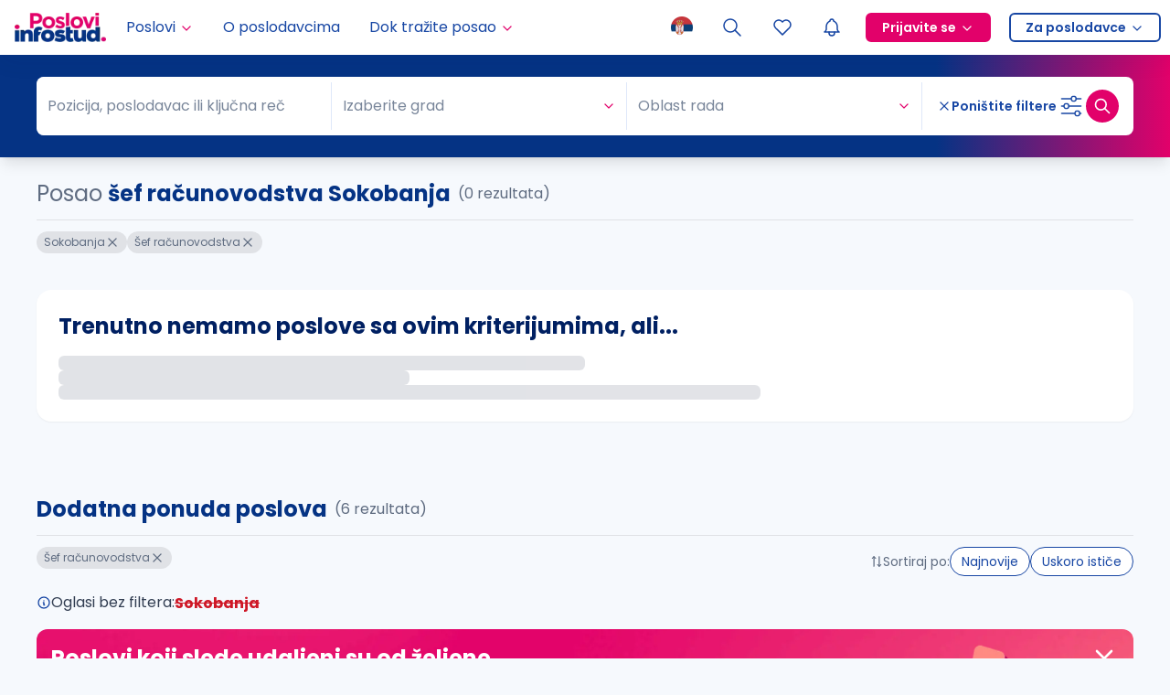

--- FILE ---
content_type: application/javascript; charset=UTF-8
request_url: https://poslovi.infostud.com/_next/static/chunks/2294-6d80f5661a736162.js
body_size: 23550
content:
"use strict";(self.webpackChunk_N_E=self.webpackChunk_N_E||[]).push([[2294],{30482:function(e,t,n){n.d(t,{Z:function(){return l}});var o=n(1413),r=n(67294),a={icon:{tag:"svg",attrs:{"fill-rule":"evenodd",viewBox:"64 64 896 896",focusable:"false"},children:[{tag:"path",attrs:{d:"M799.86 166.31c.02 0 .04.02.08.06l57.69 57.7c.04.03.05.05.06.08a.12.12 0 010 .06c0 .03-.02.05-.06.09L569.93 512l287.7 287.7c.04.04.05.06.06.09a.12.12 0 010 .07c0 .02-.02.04-.06.08l-57.7 57.69c-.03.04-.05.05-.07.06a.12.12 0 01-.07 0c-.03 0-.05-.02-.09-.06L512 569.93l-287.7 287.7c-.04.04-.06.05-.09.06a.12.12 0 01-.07 0c-.02 0-.04-.02-.08-.06l-57.69-57.7c-.04-.03-.05-.05-.06-.07a.12.12 0 010-.07c0-.03.02-.05.06-.09L454.07 512l-287.7-287.7c-.04-.04-.05-.06-.06-.09a.12.12 0 010-.07c0-.02.02-.04.06-.08l57.7-57.69c.03-.04.05-.05.07-.06a.12.12 0 01.07 0c.03 0 .05.02.09.06L512 454.07l287.7-287.7c.04-.04.06-.05.09-.06a.12.12 0 01.07 0z"}}]},name:"close",theme:"outlined"},i=n(36936),l=r.forwardRef(function(e,t){return r.createElement(i.Z,(0,o.Z)((0,o.Z)({},e),{},{ref:t,icon:a}))})},42294:function(e,t,n){n.d(t,{Z:function(){return tl}});var o=n(4942),r=n(87462),a=n(93967),i=n.n(a),l=n(74902),c=n(1413),u=n(97685),s=n(91),f=n(71002),d=n(21770),p=n(80334),v=n(67294),m=n(8410),h=n(31131),g=n(15105),E=n(42550),b=v.createContext(null);function Z(){var e=arguments.length>0&&void 0!==arguments[0]?arguments[0]:250,t=v.useRef(null),n=v.useRef(null);return v.useEffect(function(){return function(){window.clearTimeout(n.current)}},[]),[function(){return t.current},function(o){(o||null===t.current)&&(t.current=o),window.clearTimeout(n.current),n.current=window.setTimeout(function(){t.current=null},e)}]}var y="".concat("accept acceptCharset accessKey action allowFullScreen allowTransparency\n    alt async autoComplete autoFocus autoPlay capture cellPadding cellSpacing challenge\n    charSet checked classID className colSpan cols content contentEditable contextMenu\n    controls coords crossOrigin data dateTime default defer dir disabled download draggable\n    encType form formAction formEncType formMethod formNoValidate formTarget frameBorder\n    headers height hidden high href hrefLang htmlFor httpEquiv icon id inputMode integrity\n    is keyParams keyType kind label lang list loop low manifest marginHeight marginWidth max maxLength media\n    mediaGroup method min minLength multiple muted name noValidate nonce open\n    optimum pattern placeholder poster preload radioGroup readOnly rel required\n    reversed role rowSpan rows sandbox scope scoped scrolling seamless selected\n    shape size sizes span spellCheck src srcDoc srcLang srcSet start step style\n    summary tabIndex target title type useMap value width wmode wrap"," ").concat("onCopy onCut onPaste onCompositionEnd onCompositionStart onCompositionUpdate onKeyDown\n    onKeyPress onKeyUp onFocus onBlur onChange onInput onSubmit onClick onContextMenu onDoubleClick\n    onDrag onDragEnd onDragEnter onDragExit onDragLeave onDragOver onDragStart onDrop onMouseDown\n    onMouseEnter onMouseLeave onMouseMove onMouseOut onMouseOver onMouseUp onSelect onTouchCancel\n    onTouchEnd onTouchMove onTouchStart onScroll onWheel onAbort onCanPlay onCanPlayThrough\n    onDurationChange onEmptied onEncrypted onEnded onError onLoadedData onLoadedMetadata\n    onLoadStart onPause onPlay onPlaying onProgress onRateChange onSeeked onSeeking onStalled onSuspend onTimeUpdate onVolumeChange onWaiting onLoad onError").split(/[\s\n]+/);function S(e,t){return 0===e.indexOf(t)}function w(e){var t,n=arguments.length>1&&void 0!==arguments[1]&&arguments[1];t=!1===n?{aria:!0,data:!0,attr:!0}:!0===n?{aria:!0}:(0,c.Z)({},n);var o={};return Object.keys(e).forEach(function(n){(t.aria&&("role"===n||S(n,"aria-"))||t.data&&S(n,"data-")||t.attr&&y.includes(n))&&(o[n]=e[n])}),o}var C=n(48555),N=["prefixCls","invalidate","item","renderItem","responsive","responsiveDisabled","registerSize","itemKey","className","style","children","display","order","component"],M=void 0,I=v.forwardRef(function(e,t){var n,o=e.prefixCls,a=e.invalidate,l=e.item,u=e.renderItem,f=e.responsive,d=e.responsiveDisabled,p=e.registerSize,m=e.itemKey,h=e.className,g=e.style,E=e.children,b=e.display,Z=e.order,y=e.component,S=(0,s.Z)(e,N),w=f&&!b;v.useEffect(function(){return function(){p(m,null)}},[]);var I=u&&l!==M?u(l):E;a||(n={opacity:w?0:1,height:w?0:M,overflowY:w?"hidden":M,order:f?Z:M,pointerEvents:w?"none":M,position:w?"absolute":M});var x={};w&&(x["aria-hidden"]=!0);var R=v.createElement(void 0===y?"div":y,(0,r.Z)({className:i()(!a&&o,h),style:(0,c.Z)((0,c.Z)({},n),g)},x,S,{ref:t}),I);return f&&(R=v.createElement(C.Z,{onResize:function(e){p(m,e.offsetWidth)},disabled:d},R)),R});I.displayName="Item";var x=n(66680),R=n(73935),O=n(75164);function T(e,t){var n=v.useState(t),o=(0,u.Z)(n,2),r=o[0],a=o[1];return[r,(0,x.Z)(function(t){e(function(){a(t)})})]}var P=v.createContext(null),D=["component"],_=["className"],A=["className"],L=v.forwardRef(function(e,t){var n=v.useContext(P);if(!n){var o=e.component,a=(0,s.Z)(e,D);return v.createElement(void 0===o?"div":o,(0,r.Z)({},a,{ref:t}))}var l=n.className,c=(0,s.Z)(n,_),u=e.className,f=(0,s.Z)(e,A);return v.createElement(P.Provider,{value:null},v.createElement(I,(0,r.Z)({ref:t,className:i()(l,u)},c,f)))});L.displayName="RawItem";var k=["prefixCls","data","renderItem","renderRawItem","itemKey","itemWidth","ssr","style","className","maxCount","renderRest","renderRawRest","suffix","component","itemComponent","onVisibleChange"],F="responsive",V="invalidate";function H(e){return"+ ".concat(e.length," ...")}var U=v.forwardRef(function(e,t){var n,o,a=e.prefixCls,l=void 0===a?"rc-overflow":a,f=e.data,d=void 0===f?[]:f,p=e.renderItem,h=e.renderRawItem,g=e.itemKey,E=e.itemWidth,b=void 0===E?10:E,Z=e.ssr,y=e.style,S=e.className,w=e.maxCount,N=e.renderRest,M=e.renderRawRest,x=e.suffix,D=e.component,_=e.itemComponent,A=e.onVisibleChange,L=(0,s.Z)(e,k),U="full"===Z,K=(n=v.useRef(null),function(e){n.current||(n.current=[],function(e){if("undefined"==typeof MessageChannel)(0,O.Z)(e);else{var t=new MessageChannel;t.port1.onmessage=function(){return e()},t.port2.postMessage(void 0)}}(function(){(0,R.unstable_batchedUpdates)(function(){n.current.forEach(function(e){e()}),n.current=null})})),n.current.push(e)}),z=T(K,null),W=(0,u.Z)(z,2),B=W[0],Y=W[1],G=B||0,j=T(K,new Map),X=(0,u.Z)(j,2),Q=X[0],q=X[1],J=T(K,0),$=(0,u.Z)(J,2),ee=$[0],et=$[1],en=T(K,0),eo=(0,u.Z)(en,2),er=eo[0],ea=eo[1],ei=T(K,0),el=(0,u.Z)(ei,2),ec=el[0],eu=el[1],es=(0,v.useState)(null),ef=(0,u.Z)(es,2),ed=ef[0],ep=ef[1],ev=(0,v.useState)(null),em=(0,u.Z)(ev,2),eh=em[0],eg=em[1],eE=v.useMemo(function(){return null===eh&&U?Number.MAX_SAFE_INTEGER:eh||0},[eh,B]),eb=(0,v.useState)(!1),eZ=(0,u.Z)(eb,2),ey=eZ[0],eS=eZ[1],ew="".concat(l,"-item"),eC=Math.max(ee,er),eN=w===F,eM=d.length&&eN,eI=w===V,ex=eM||"number"==typeof w&&d.length>w,eR=(0,v.useMemo)(function(){var e=d;return eM?e=null===B&&U?d:d.slice(0,Math.min(d.length,G/b)):"number"==typeof w&&(e=d.slice(0,w)),e},[d,b,B,w,eM]),eO=(0,v.useMemo)(function(){return eM?d.slice(eE+1):d.slice(eR.length)},[d,eR,eM,eE]),eT=(0,v.useCallback)(function(e,t){var n;return"function"==typeof g?g(e):null!==(n=g&&(null==e?void 0:e[g]))&&void 0!==n?n:t},[g]),eP=(0,v.useCallback)(p||function(e){return e},[p]);function eD(e,t,n){(eh!==e||void 0!==t&&t!==ed)&&(eg(e),n||(eS(e<d.length-1),null==A||A(e)),void 0!==t&&ep(t))}function e_(e,t){q(function(n){var o=new Map(n);return null===t?o.delete(e):o.set(e,t),o})}function eA(e){return Q.get(eT(eR[e],e))}(0,m.Z)(function(){if(G&&"number"==typeof eC&&eR){var e=ec,t=eR.length,n=t-1;if(!t){eD(0,null);return}for(var o=0;o<t;o+=1){var r=eA(o);if(U&&(r=r||0),void 0===r){eD(o-1,void 0,!0);break}if(e+=r,0===n&&e<=G||o===n-1&&e+eA(n)<=G){eD(n,null);break}if(e+eC>G){eD(o-1,e-r-ec+er);break}}x&&eA(0)+ec>G&&ep(null)}},[G,Q,er,ec,eT,eR]);var eL=ey&&!!eO.length,ek={};null!==ed&&eM&&(ek={position:"absolute",left:ed,top:0});var eF={prefixCls:ew,responsive:eM,component:_,invalidate:eI},eV=h?function(e,t){var n=eT(e,t);return v.createElement(P.Provider,{key:n,value:(0,c.Z)((0,c.Z)({},eF),{},{order:t,item:e,itemKey:n,registerSize:e_,display:t<=eE})},h(e,t))}:function(e,t){var n=eT(e,t);return v.createElement(I,(0,r.Z)({},eF,{order:t,key:n,item:e,renderItem:eP,itemKey:n,registerSize:e_,display:t<=eE}))},eH={order:eL?eE:Number.MAX_SAFE_INTEGER,className:"".concat(ew,"-rest"),registerSize:function(e,t){ea(t),et(er)},display:eL};if(M)M&&(o=v.createElement(P.Provider,{value:(0,c.Z)((0,c.Z)({},eF),eH)},M(eO)));else{var eU=N||H;o=v.createElement(I,(0,r.Z)({},eF,eH),"function"==typeof eU?eU(eO):eU)}var eK=v.createElement(void 0===D?"div":D,(0,r.Z)({className:i()(!eI&&l,S),style:y,ref:t},L),eR.map(eV),ex?o:null,x&&v.createElement(I,(0,r.Z)({},eF,{responsive:eN,responsiveDisabled:!eM,order:eE,className:"".concat(ew,"-suffix"),registerSize:function(e,t){eu(t)},display:!0,style:ek}),x));return eN&&(eK=v.createElement(C.Z,{onResize:function(e,t){Y(t.clientWidth)},disabled:!eM},eK)),eK});U.displayName="Overflow",U.Item=L,U.RESPONSIVE=F,U.INVALIDATE=V;var K=function(e){var t,n=e.className,o=e.customizeIcon,r=e.customizeIconProps,a=e.onMouseDown,l=e.onClick,c=e.children;return t="function"==typeof o?o(r):o,v.createElement("span",{className:n,onMouseDown:function(e){e.preventDefault(),a&&a(e)},style:{userSelect:"none",WebkitUserSelect:"none"},unselectable:"on",onClick:l,"aria-hidden":!0},void 0!==t?t:v.createElement("span",{className:i()(n.split(/\s+/).map(function(e){return"".concat(e,"-icon")}))},c))},z=v.forwardRef(function(e,t){var n,o,r=e.prefixCls,a=e.id,l=e.inputElement,u=e.disabled,s=e.tabIndex,f=e.autoFocus,d=e.autoComplete,m=e.editable,h=e.activeDescendantId,g=e.value,b=e.maxLength,Z=e.onKeyDown,y=e.onMouseDown,S=e.onChange,w=e.onPaste,C=e.onCompositionStart,N=e.onCompositionEnd,M=e.open,I=e.attrs,x=l||v.createElement("input",null),R=x,O=R.ref,T=R.props,P=T.onKeyDown,D=T.onChange,_=T.onMouseDown,A=T.onCompositionStart,L=T.onCompositionEnd,k=T.style;return(0,p.Kp)(!("maxLength"in x.props),"Passing 'maxLength' to input element directly may not work because input in BaseSelect is controlled."),x=v.cloneElement(x,(0,c.Z)((0,c.Z)((0,c.Z)({type:"search"},T),{},{id:a,ref:(0,E.sQ)(t,O),disabled:u,tabIndex:s,autoComplete:d||"off",autoFocus:f,className:i()("".concat(r,"-selection-search-input"),null===(n=x)||void 0===n?void 0:null===(o=n.props)||void 0===o?void 0:o.className),role:"combobox","aria-expanded":M,"aria-haspopup":"listbox","aria-owns":"".concat(a,"_list"),"aria-autocomplete":"list","aria-controls":"".concat(a,"_list"),"aria-activedescendant":h},I),{},{value:m?g:"",maxLength:b,readOnly:!m,unselectable:m?null:"on",style:(0,c.Z)((0,c.Z)({},k),{},{opacity:m?null:0}),onKeyDown:function(e){Z(e),P&&P(e)},onMouseDown:function(e){y(e),_&&_(e)},onChange:function(e){S(e),D&&D(e)},onCompositionStart:function(e){C(e),A&&A(e)},onCompositionEnd:function(e){N(e),L&&L(e)},onPaste:w}))});function W(e){return Array.isArray(e)?e:void 0!==e?[e]:[]}z.displayName="Input";var B="undefined"!=typeof window&&window.document&&window.document.documentElement;function Y(e){return["string","number"].includes((0,f.Z)(e))}function G(e){var t=void 0;return e&&(Y(e.title)?t=e.title.toString():Y(e.label)&&(t=e.label.toString())),t}function j(e){var t;return null!==(t=e.key)&&void 0!==t?t:e.value}var X=function(e){e.preventDefault(),e.stopPropagation()},Q=function(e){var t,n,r=e.id,a=e.prefixCls,l=e.values,c=e.open,s=e.searchValue,f=e.autoClearSearchValue,d=e.inputRef,p=e.placeholder,m=e.disabled,h=e.mode,g=e.showSearch,E=e.autoFocus,b=e.autoComplete,Z=e.activeDescendantId,y=e.tabIndex,S=e.removeIcon,C=e.maxTagCount,N=e.maxTagTextLength,M=e.maxTagPlaceholder,I=void 0===M?function(e){return"+ ".concat(e.length," ...")}:M,x=e.tagRender,R=e.onToggleOpen,O=e.onRemove,T=e.onInputChange,P=e.onInputPaste,D=e.onInputKeyDown,_=e.onInputMouseDown,A=e.onInputCompositionStart,L=e.onInputCompositionEnd,k=v.useRef(null),F=(0,v.useState)(0),V=(0,u.Z)(F,2),H=V[0],W=V[1],Y=(0,v.useState)(!1),Q=(0,u.Z)(Y,2),q=Q[0],J=Q[1],$="".concat(a,"-selection"),ee=c||"multiple"===h&&!1===f||"tags"===h?s:"",et="tags"===h||"multiple"===h&&!1===f||g&&(c||q);function en(e,t,n,r,a){return v.createElement("span",{className:i()("".concat($,"-item"),(0,o.Z)({},"".concat($,"-item-disabled"),n)),title:G(e)},v.createElement("span",{className:"".concat($,"-item-content")},t),r&&v.createElement(K,{className:"".concat($,"-item-remove"),onMouseDown:X,onClick:a,customizeIcon:S},"\xd7"))}t=function(){W(k.current.scrollWidth)},n=[ee],B?v.useLayoutEffect(t,n):v.useEffect(t,n);var eo=v.createElement("div",{className:"".concat($,"-search"),style:{width:H},onFocus:function(){J(!0)},onBlur:function(){J(!1)}},v.createElement(z,{ref:d,open:c,prefixCls:a,id:r,inputElement:null,disabled:m,autoFocus:E,autoComplete:b,editable:et,activeDescendantId:Z,value:ee,onKeyDown:D,onMouseDown:_,onChange:T,onPaste:P,onCompositionStart:A,onCompositionEnd:L,tabIndex:y,attrs:w(e,!0)}),v.createElement("span",{ref:k,className:"".concat($,"-search-mirror"),"aria-hidden":!0},ee,"\xa0")),er=v.createElement(U,{prefixCls:"".concat($,"-overflow"),data:l,renderItem:function(e){var t,n=e.disabled,o=e.label,r=e.value,a=!m&&!n,i=o;if("number"==typeof N&&("string"==typeof o||"number"==typeof o)){var l=String(i);l.length>N&&(i="".concat(l.slice(0,N),"..."))}var u=function(t){t&&t.stopPropagation(),O(e)};return"function"==typeof x?(t=i,v.createElement("span",{onMouseDown:function(e){X(e),R(!c)}},x({label:t,value:r,disabled:n,closable:a,onClose:u}))):en(e,i,n,a,u)},renderRest:function(e){var t="function"==typeof I?I(e):I;return en({title:t},t,!1)},suffix:eo,itemKey:j,maxCount:C});return v.createElement(v.Fragment,null,er,!l.length&&!ee&&v.createElement("span",{className:"".concat($,"-placeholder")},p))},q=function(e){var t=e.inputElement,n=e.prefixCls,o=e.id,r=e.inputRef,a=e.disabled,i=e.autoFocus,l=e.autoComplete,c=e.activeDescendantId,s=e.mode,f=e.open,d=e.values,p=e.placeholder,m=e.tabIndex,h=e.showSearch,g=e.searchValue,E=e.activeValue,b=e.maxLength,Z=e.onInputKeyDown,y=e.onInputMouseDown,S=e.onInputChange,C=e.onInputPaste,N=e.onInputCompositionStart,M=e.onInputCompositionEnd,I=v.useState(!1),x=(0,u.Z)(I,2),R=x[0],O=x[1],T="combobox"===s,P=T||h,D=d[0],_=g||"";T&&E&&!R&&(_=E),v.useEffect(function(){T&&O(!1)},[T,E]);var A=("combobox"===s||!!f||!!h)&&!!_,L=G(D);return v.createElement(v.Fragment,null,v.createElement("span",{className:"".concat(n,"-selection-search")},v.createElement(z,{ref:r,prefixCls:n,id:o,open:f,inputElement:t,disabled:a,autoFocus:i,autoComplete:l,editable:P,activeDescendantId:c,value:_,onKeyDown:Z,onMouseDown:y,onChange:function(e){O(!0),S(e)},onPaste:C,onCompositionStart:N,onCompositionEnd:M,tabIndex:m,attrs:w(e,!0),maxLength:T?b:void 0})),!T&&D?v.createElement("span",{className:"".concat(n,"-selection-item"),title:L,style:A?{visibility:"hidden"}:void 0},D.label):null,D?null:v.createElement("span",{className:"".concat(n,"-selection-placeholder"),style:A?{visibility:"hidden"}:void 0},p))},J=v.forwardRef(function(e,t){var n=(0,v.useRef)(null),o=(0,v.useRef)(!1),a=e.prefixCls,i=e.open,l=e.mode,c=e.showSearch,s=e.tokenWithEnter,f=e.autoClearSearchValue,d=e.onSearch,p=e.onSearchSubmit,m=e.onToggleOpen,h=e.onInputKeyDown,E=e.domRef;v.useImperativeHandle(t,function(){return{focus:function(){n.current.focus()},blur:function(){n.current.blur()}}});var b=Z(0),y=(0,u.Z)(b,2),S=y[0],w=y[1],C=(0,v.useRef)(null),N=function(e){!1!==d(e,!0,o.current)&&m(!0)},M={inputRef:n,onInputKeyDown:function(e){var t=e.which;(t===g.Z.UP||t===g.Z.DOWN)&&e.preventDefault(),h&&h(e),t!==g.Z.ENTER||"tags"!==l||o.current||i||null==p||p(e.target.value),[g.Z.ESC,g.Z.SHIFT,g.Z.BACKSPACE,g.Z.TAB,g.Z.WIN_KEY,g.Z.ALT,g.Z.META,g.Z.WIN_KEY_RIGHT,g.Z.CTRL,g.Z.SEMICOLON,g.Z.EQUALS,g.Z.CAPS_LOCK,g.Z.CONTEXT_MENU,g.Z.F1,g.Z.F2,g.Z.F3,g.Z.F4,g.Z.F5,g.Z.F6,g.Z.F7,g.Z.F8,g.Z.F9,g.Z.F10,g.Z.F11,g.Z.F12].includes(t)||m(!0)},onInputMouseDown:function(){w(!0)},onInputChange:function(e){var t=e.target.value;if(s&&C.current&&/[\r\n]/.test(C.current)){var n=C.current.replace(/[\r\n]+$/,"").replace(/\r\n/g," ").replace(/[\r\n]/g," ");t=t.replace(n,C.current)}C.current=null,N(t)},onInputPaste:function(e){var t=e.clipboardData.getData("text");C.current=t},onInputCompositionStart:function(){o.current=!0},onInputCompositionEnd:function(e){o.current=!1,"combobox"!==l&&N(e.target.value)}},I="multiple"===l||"tags"===l?v.createElement(Q,(0,r.Z)({},e,M)):v.createElement(q,(0,r.Z)({},e,M));return v.createElement("div",{ref:E,className:"".concat(a,"-selector"),onClick:function(e){e.target!==n.current&&(void 0!==document.body.style.msTouchAction?setTimeout(function(){n.current.focus()}):n.current.focus())},onMouseDown:function(e){var t=S();e.target===n.current||t||"combobox"===l||e.preventDefault(),("combobox"===l||c&&t)&&i||(i&&!1!==f&&d("",!0,!1),m())}},I)});J.displayName="Selector";var $=n(11276),ee=["prefixCls","disabled","visible","children","popupElement","containerWidth","animation","transitionName","dropdownStyle","dropdownClassName","direction","placement","dropdownMatchSelectWidth","dropdownRender","dropdownAlign","getPopupContainer","empty","getTriggerDOMNode","onPopupVisibleChange","onPopupMouseEnter"],et=function(e){var t=!0===e?0:1;return{bottomLeft:{points:["tl","bl"],offset:[0,4],overflow:{adjustX:t,adjustY:1}},bottomRight:{points:["tr","br"],offset:[0,4],overflow:{adjustX:t,adjustY:1}},topLeft:{points:["bl","tl"],offset:[0,-4],overflow:{adjustX:t,adjustY:1}},topRight:{points:["br","tr"],offset:[0,-4],overflow:{adjustX:t,adjustY:1}}}},en=v.forwardRef(function(e,t){var n=e.prefixCls,a=(e.disabled,e.visible),l=e.children,u=e.popupElement,f=e.containerWidth,d=e.animation,p=e.transitionName,m=e.dropdownStyle,h=e.dropdownClassName,g=e.direction,E=e.placement,b=e.dropdownMatchSelectWidth,Z=e.dropdownRender,y=e.dropdownAlign,S=e.getPopupContainer,w=e.empty,C=e.getTriggerDOMNode,N=e.onPopupVisibleChange,M=e.onPopupMouseEnter,I=(0,s.Z)(e,ee),x="".concat(n,"-dropdown"),R=u;Z&&(R=Z(u));var O=v.useMemo(function(){return et(b)},[b]),T=d?"".concat(x,"-").concat(d):p,P=v.useRef(null);v.useImperativeHandle(t,function(){return{getPopupElement:function(){return P.current}}});var D=(0,c.Z)({minWidth:f},m);return"number"==typeof b?D.width=b:b&&(D.width=f),v.createElement($.Z,(0,r.Z)({},I,{showAction:N?["click"]:[],hideAction:N?["click"]:[],popupPlacement:E||("rtl"===(void 0===g?"ltr":g)?"bottomRight":"bottomLeft"),builtinPlacements:O,prefixCls:x,popupTransitionName:T,popup:v.createElement("div",{ref:P,onMouseEnter:M},R),popupAlign:y,popupVisible:a,getPopupContainer:S,popupClassName:i()(h,(0,o.Z)({},"".concat(x,"-empty"),w)),popupStyle:D,getTriggerDOMNode:C,onPopupVisibleChange:N}),l)});en.displayName="SelectTrigger";var eo=n(84506);function er(e,t){var n,o=e.key;return("value"in e&&(n=e.value),null!=o)?o:void 0!==n?n:"rc-index-key-".concat(t)}function ea(e,t){var n=e||{};return{label:n.label||(t?"children":"label"),value:n.value||"value",options:n.options||"options"}}function ei(e){var t=(0,c.Z)({},e);return"props"in t||Object.defineProperty(t,"props",{get:function(){return(0,p.ZP)(!1,"Return type is option instead of Option instance. Please read value directly instead of reading from `props`."),t}}),t}var el=["id","prefixCls","className","showSearch","tagRender","direction","omitDomProps","displayValues","onDisplayValuesChange","emptyOptions","notFoundContent","onClear","mode","disabled","loading","getInputElement","getRawInputElement","open","defaultOpen","onDropdownVisibleChange","activeValue","onActiveValueChange","activeDescendantId","searchValue","autoClearSearchValue","onSearch","onSearchSplit","tokenSeparators","allowClear","showArrow","inputIcon","clearIcon","OptionList","animation","transitionName","dropdownStyle","dropdownClassName","dropdownMatchSelectWidth","dropdownRender","dropdownAlign","placement","getPopupContainer","showAction","onFocus","onBlur","onKeyUp","onKeyDown","onMouseDown"],ec=["value","onChange","removeIcon","placeholder","autoFocus","maxTagCount","maxTagTextLength","maxTagPlaceholder","choiceTransitionName","onInputKeyDown","onPopupScroll","tabIndex"];function eu(e){return"tags"===e||"multiple"===e}var es=v.forwardRef(function(e,t){var n,a,p,y,S,w,C,N,M,I=e.id,x=e.prefixCls,R=e.className,O=e.showSearch,T=e.tagRender,P=e.direction,D=e.omitDomProps,_=e.displayValues,A=e.onDisplayValuesChange,L=e.emptyOptions,k=e.notFoundContent,F=void 0===k?"Not Found":k,V=e.onClear,H=e.mode,U=e.disabled,z=e.loading,W=e.getInputElement,B=e.getRawInputElement,Y=e.open,G=e.defaultOpen,j=e.onDropdownVisibleChange,X=e.activeValue,Q=e.onActiveValueChange,q=e.activeDescendantId,$=e.searchValue,ee=e.autoClearSearchValue,et=e.onSearch,er=e.onSearchSplit,ea=e.tokenSeparators,ei=e.allowClear,es=e.showArrow,ef=e.inputIcon,ed=e.clearIcon,ep=e.OptionList,ev=e.animation,em=e.transitionName,eh=e.dropdownStyle,eg=e.dropdownClassName,eE=e.dropdownMatchSelectWidth,eb=e.dropdownRender,eZ=e.dropdownAlign,ey=e.placement,eS=e.getPopupContainer,ew=e.showAction,eC=void 0===ew?[]:ew,eN=e.onFocus,eM=e.onBlur,eI=e.onKeyUp,ex=e.onKeyDown,eR=e.onMouseDown,eO=(0,s.Z)(e,el),eT=eu(H),eP=(void 0!==O?O:eT)||"combobox"===H,eD=(0,c.Z)({},eO);ec.forEach(function(e){delete eD[e]}),null==D||D.forEach(function(e){delete eD[e]});var e_=v.useState(!1),eA=(0,u.Z)(e_,2),eL=eA[0],ek=eA[1];v.useEffect(function(){ek((0,h.Z)())},[]);var eF=v.useRef(null),eV=v.useRef(null),eH=v.useRef(null),eU=v.useRef(null),eK=v.useRef(null),ez=function(){var e=arguments.length>0&&void 0!==arguments[0]?arguments[0]:10,t=v.useState(!1),n=(0,u.Z)(t,2),o=n[0],r=n[1],a=v.useRef(null),i=function(){window.clearTimeout(a.current)};return v.useEffect(function(){return i},[]),[o,function(t,n){i(),a.current=window.setTimeout(function(){r(t),n&&n()},e)},i]}(),eW=(0,u.Z)(ez,3),eB=eW[0],eY=eW[1],eG=eW[2];v.useImperativeHandle(t,function(){var e,t;return{focus:null===(e=eU.current)||void 0===e?void 0:e.focus,blur:null===(t=eU.current)||void 0===t?void 0:t.blur,scrollTo:function(e){var t;return null===(t=eK.current)||void 0===t?void 0:t.scrollTo(e)}}});var ej=v.useMemo(function(){if("combobox"!==H)return $;var e,t=null===(e=_[0])||void 0===e?void 0:e.value;return"string"==typeof t||"number"==typeof t?String(t):""},[$,H,_]),eX="combobox"===H&&"function"==typeof W&&W()||null,eQ="function"==typeof B&&B(),eq=(0,E.x1)(eV,null==eQ?void 0:null===(y=eQ.props)||void 0===y?void 0:y.ref),eJ=(0,d.Z)(void 0,{defaultValue:G,value:Y}),e$=(0,u.Z)(eJ,2),e0=e$[0],e1=e$[1],e2=e0,e4=!F&&L;(U||e4&&e2&&"combobox"===H)&&(e2=!1);var e6=!e4&&e2,e7=v.useCallback(function(e){var t=void 0!==e?e:!e2;U||(e1(t),e2!==t&&(null==j||j(t)))},[U,e2,e1,j]),e3=v.useMemo(function(){return(ea||[]).some(function(e){return["\n","\r\n"].includes(e)})},[ea]),e5=function(e,t,n){var o=!0,r=e;null==Q||Q(null);var a=n?null:function(e,t){if(!t||!t.length)return null;var n=!1,o=function e(t,o){var r=(0,eo.Z)(o),a=r[0],i=r.slice(1);if(!a)return[t];var c=t.split(a);return n=n||c.length>1,c.reduce(function(t,n){return[].concat((0,l.Z)(t),(0,l.Z)(e(n,i)))},[]).filter(function(e){return e})}(e,t);return n?o:null}(e,ea);return"combobox"!==H&&a&&(r="",null==er||er(a),e7(!1),o=!1),et&&ej!==r&&et(r,{source:t?"typing":"effect"}),o};v.useEffect(function(){e2||eT||"combobox"===H||e5("",!1,!1)},[e2]),v.useEffect(function(){e0&&U&&e1(!1),U&&eY(!1)},[U]);var e9=Z(),e8=(0,u.Z)(e9,2),te=e8[0],tt=e8[1],tn=v.useRef(!1),to=[];v.useEffect(function(){return function(){to.forEach(function(e){return clearTimeout(e)}),to.splice(0,to.length)}},[]);var tr=v.useState(null),ta=(0,u.Z)(tr,2),ti=ta[0],tl=ta[1],tc=v.useState({}),tu=(0,u.Z)(tc,2)[1];(0,m.Z)(function(){if(e6){var e,t=Math.ceil(null===(e=eF.current)||void 0===e?void 0:e.offsetWidth);ti===t||Number.isNaN(t)||tl(t)}},[e6]),eQ&&(w=function(e){e7(e)}),n=function(){var e;return[eF.current,null===(e=eH.current)||void 0===e?void 0:e.getPopupElement()]},a=!!eQ,(p=v.useRef(null)).current={open:e6,triggerOpen:e7,customizedTrigger:a},v.useEffect(function(){function e(e){if(null===(t=p.current)||void 0===t||!t.customizedTrigger){var t,o=e.target;o.shadowRoot&&e.composed&&(o=e.composedPath()[0]||o),p.current.open&&n().filter(function(e){return e}).every(function(e){return!e.contains(o)&&e!==o})&&p.current.triggerOpen(!1)}}return window.addEventListener("mousedown",e),function(){return window.removeEventListener("mousedown",e)}},[]);var ts=v.useMemo(function(){return(0,c.Z)((0,c.Z)({},e),{},{notFoundContent:F,open:e2,triggerOpen:e6,id:I,showSearch:eP,multiple:eT,toggleOpen:e7})},[e,F,e6,e2,I,eP,eT,e7]),tf=void 0!==es?es:z||!eT&&"combobox"!==H;tf&&(C=v.createElement(K,{className:i()("".concat(x,"-arrow"),(0,o.Z)({},"".concat(x,"-arrow-loading"),z)),customizeIcon:ef,customizeIconProps:{loading:z,searchValue:ej,open:e2,focused:eB,showSearch:eP}})),!U&&ei&&(_.length||ej)&&!("combobox"===H&&""===ej)&&(N=v.createElement(K,{className:"".concat(x,"-clear"),onMouseDown:function(){var e;null==V||V(),null===(e=eU.current)||void 0===e||e.focus(),A([],{type:"clear",values:_}),e5("",!1,!1)},customizeIcon:ed},"\xd7"));var td=v.createElement(ep,{ref:eK}),tp=i()(x,R,(S={},(0,o.Z)(S,"".concat(x,"-focused"),eB),(0,o.Z)(S,"".concat(x,"-multiple"),eT),(0,o.Z)(S,"".concat(x,"-single"),!eT),(0,o.Z)(S,"".concat(x,"-allow-clear"),ei),(0,o.Z)(S,"".concat(x,"-show-arrow"),tf),(0,o.Z)(S,"".concat(x,"-disabled"),U),(0,o.Z)(S,"".concat(x,"-loading"),z),(0,o.Z)(S,"".concat(x,"-open"),e2),(0,o.Z)(S,"".concat(x,"-customize-input"),eX),(0,o.Z)(S,"".concat(x,"-show-search"),eP),S)),tv=v.createElement(en,{ref:eH,disabled:U,prefixCls:x,visible:e6,popupElement:td,containerWidth:ti,animation:ev,transitionName:em,dropdownStyle:eh,dropdownClassName:eg,direction:P,dropdownMatchSelectWidth:eE,dropdownRender:eb,dropdownAlign:eZ,placement:ey,getPopupContainer:eS,empty:L,getTriggerDOMNode:function(){return eV.current},onPopupVisibleChange:w,onPopupMouseEnter:function(){tu({})}},eQ?v.cloneElement(eQ,{ref:eq}):v.createElement(J,(0,r.Z)({},e,{domRef:eV,prefixCls:x,inputElement:eX,ref:eU,id:I,showSearch:eP,autoClearSearchValue:ee,mode:H,activeDescendantId:q,tagRender:T,values:_,open:e2,onToggleOpen:e7,activeValue:X,searchValue:ej,onSearch:e5,onSearchSubmit:function(e){e&&e.trim()&&et(e,{source:"submit"})},onRemove:function(e){A(_.filter(function(t){return t!==e}),{type:"remove",values:[e]})},tokenWithEnter:e3})));return M=eQ?tv:v.createElement("div",(0,r.Z)({className:tp},eD,{ref:eF,onMouseDown:function(e){var t,n=e.target,o=null===(t=eH.current)||void 0===t?void 0:t.getPopupElement();if(o&&o.contains(n)){var r=setTimeout(function(){var e,t=to.indexOf(r);-1!==t&&to.splice(t,1),eG(),eL||o.contains(document.activeElement)||null===(e=eU.current)||void 0===e||e.focus()});to.push(r)}for(var a=arguments.length,i=Array(a>1?a-1:0),l=1;l<a;l++)i[l-1]=arguments[l];null==eR||eR.apply(void 0,[e].concat(i))},onKeyDown:function(e){var t,n=te(),o=e.which;if(o!==g.Z.ENTER||("combobox"!==H&&e.preventDefault(),e2||e7(!0)),tt(!!ej),o===g.Z.BACKSPACE&&!n&&eT&&!ej&&_.length){for(var r=(0,l.Z)(_),a=null,i=r.length-1;i>=0;i-=1){var c=r[i];if(!c.disabled){r.splice(i,1),a=c;break}}a&&A(r,{type:"remove",values:[a]})}for(var u=arguments.length,s=Array(u>1?u-1:0),f=1;f<u;f++)s[f-1]=arguments[f];e2&&eK.current&&(t=eK.current).onKeyDown.apply(t,[e].concat(s)),null==ex||ex.apply(void 0,[e].concat(s))},onKeyUp:function(e){for(var t,n=arguments.length,o=Array(n>1?n-1:0),r=1;r<n;r++)o[r-1]=arguments[r];e2&&eK.current&&(t=eK.current).onKeyUp.apply(t,[e].concat(o)),null==eI||eI.apply(void 0,[e].concat(o))},onFocus:function(){eY(!0),!U&&(eN&&!tn.current&&eN.apply(void 0,arguments),eC.includes("focus")&&e7(!0)),tn.current=!0},onBlur:function(){eY(!1,function(){tn.current=!1,e7(!1)}),!U&&(ej&&("tags"===H?et(ej,{source:"submit"}):"multiple"===H&&et("",{source:"blur"})),eM&&eM.apply(void 0,arguments))}}),eB&&!e2&&v.createElement("span",{style:{width:0,height:0,position:"absolute",overflow:"hidden",opacity:0},"aria-live":"polite"},"".concat(_.map(function(e){var t=e.label,n=e.value;return["number","string"].includes((0,f.Z)(t))?t:n}).join(", "))),tv,C,N),v.createElement(b.Provider,{value:ts},M)}),ef=function(e,t){var n=v.useRef({values:new Map,options:new Map});return[v.useMemo(function(){var o=n.current,r=o.values,a=o.options,i=e.map(function(e){if(void 0===e.label){var t;return(0,c.Z)((0,c.Z)({},e),{},{label:null===(t=r.get(e.value))||void 0===t?void 0:t.label})}return e}),l=new Map,u=new Map;return i.forEach(function(e){l.set(e.value,e),u.set(e.value,t.get(e.value)||a.get(e.value))}),n.current.values=l,n.current.options=u,i},[e,t]),v.useCallback(function(e){return t.get(e)||n.current.options.get(e)},[t])]};function ed(e,t){return W(e).join("").toUpperCase().includes(t)}var ep=n(98924),ev=0,em=(0,ep.Z)(),eh=n(50344),eg=["children","value"],eE=["children"];function eb(e){var t=v.useRef();return t.current=e,v.useCallback(function(){return t.current.apply(t,arguments)},[])}var eZ=function(){return null};eZ.isSelectOptGroup=!0;var ey=function(){return null};ey.isSelectOption=!0;var eS=n(98423),ew=n(56982),eC=v.forwardRef(function(e,t){var n,a=e.height,l=e.offsetY,u=e.offsetX,s=e.children,f=e.prefixCls,d=e.onInnerResize,p=e.innerProps,m=e.rtl,h=e.extra,g={},E={display:"flex",flexDirection:"column"};return void 0!==l&&(g={height:a,position:"relative",overflow:"hidden"},E=(0,c.Z)((0,c.Z)({},E),{},(n={transform:"translateY(".concat(l,"px)")},(0,o.Z)(n,m?"marginRight":"marginLeft",-u),(0,o.Z)(n,"position","absolute"),(0,o.Z)(n,"left",0),(0,o.Z)(n,"right",0),(0,o.Z)(n,"top",0),n))),v.createElement("div",{style:g},v.createElement(C.Z,{onResize:function(e){e.offsetHeight&&d&&d()}},v.createElement("div",(0,r.Z)({style:E,className:i()((0,o.Z)({},"".concat(f,"-holder-inner"),f)),ref:t},p),s,h)))});function eN(e,t){return("touches"in e?e.touches[0]:e)[t?"pageX":"pageY"]}eC.displayName="Filler";var eM=v.forwardRef(function(e,t){var n,r=e.prefixCls,a=e.rtl,l=e.scrollOffset,s=e.scrollRange,f=e.onStartMove,d=e.onStopMove,p=e.onScroll,m=e.horizontal,h=e.spinSize,g=e.containerSize,E=e.style,b=e.thumbStyle,Z=v.useState(!1),y=(0,u.Z)(Z,2),S=y[0],w=y[1],C=v.useState(null),N=(0,u.Z)(C,2),M=N[0],I=N[1],x=v.useState(null),R=(0,u.Z)(x,2),T=R[0],P=R[1],D=!a,_=v.useRef(),A=v.useRef(),L=v.useState(!1),k=(0,u.Z)(L,2),F=k[0],V=k[1],H=v.useRef(),U=function(){clearTimeout(H.current),V(!0),H.current=setTimeout(function(){V(!1)},3e3)},K=s-g||0,z=g-h||0,W=v.useMemo(function(){return 0===l||0===K?0:l/K*z},[l,K,z]),B=v.useRef({top:W,dragging:S,pageY:M,startTop:T});B.current={top:W,dragging:S,pageY:M,startTop:T};var Y=function(e){w(!0),I(eN(e,m)),P(B.current.top),f(),e.stopPropagation(),e.preventDefault()};v.useEffect(function(){var e=function(e){e.preventDefault()},t=_.current,n=A.current;return t.addEventListener("touchstart",e),n.addEventListener("touchstart",Y),function(){t.removeEventListener("touchstart",e),n.removeEventListener("touchstart",Y)}},[]);var G=v.useRef();G.current=K;var j=v.useRef();j.current=z,v.useEffect(function(){if(S){var e,t=function(t){var n=B.current,o=n.dragging,r=n.pageY,a=n.startTop;if(O.Z.cancel(e),o){var i=eN(t,m)-r,l=a;!D&&m?l-=i:l+=i;var c=G.current,u=j.current,s=Math.ceil((u?l/u:0)*c);s=Math.min(s=Math.max(s,0),c),e=(0,O.Z)(function(){p(s,m)})}},n=function(){w(!1),d()};return window.addEventListener("mousemove",t),window.addEventListener("touchmove",t),window.addEventListener("mouseup",n),window.addEventListener("touchend",n),function(){window.removeEventListener("mousemove",t),window.removeEventListener("touchmove",t),window.removeEventListener("mouseup",n),window.removeEventListener("touchend",n),O.Z.cancel(e)}}},[S]),v.useEffect(function(){U()},[l]),v.useImperativeHandle(t,function(){return{delayHidden:U}});var X="".concat(r,"-scrollbar"),Q={position:"absolute",visibility:F&&K>0?null:"hidden"},q={position:"absolute",background:"rgba(0, 0, 0, 0.5)",borderRadius:99,cursor:"pointer",userSelect:"none"};return m?(Q.height=8,Q.left=0,Q.right=0,Q.bottom=0,q.height="100%",q.width=h,D?q.left=W:q.right=W):(Q.width=8,Q.top=0,Q.bottom=0,D?Q.right=0:Q.left=0,q.width="100%",q.height=h,q.top=W),v.createElement("div",{ref:_,className:i()(X,(n={},(0,o.Z)(n,"".concat(X,"-horizontal"),m),(0,o.Z)(n,"".concat(X,"-vertical"),!m),(0,o.Z)(n,"".concat(X,"-visible"),F),n)),style:(0,c.Z)((0,c.Z)({},Q),E),onMouseDown:function(e){e.stopPropagation(),e.preventDefault()},onMouseMove:U},v.createElement("div",{ref:A,className:i()("".concat(X,"-thumb"),(0,o.Z)({},"".concat(X,"-thumb-moving"),S)),style:(0,c.Z)((0,c.Z)({},q),b),onMouseDown:Y}))});function eI(e){var t=e.children,n=e.setRef,o=v.useCallback(function(e){n(e)},[]);return v.cloneElement(t,{ref:o})}var ex=n(34203),eR=n(15671),eO=n(43144),eT=function(){function e(){(0,eR.Z)(this,e),this.maps=void 0,this.id=0,this.maps=Object.create(null)}return(0,eO.Z)(e,[{key:"set",value:function(e,t){this.maps[e]=t,this.id+=1}},{key:"get",value:function(e){return this.maps[e]}}]),e}();n(8880);var eP=("undefined"==typeof navigator?"undefined":(0,f.Z)(navigator))==="object"&&/Firefox/i.test(navigator.userAgent),eD=function(e,t){var n=(0,v.useRef)(!1),o=(0,v.useRef)(null),r=(0,v.useRef)({top:e,bottom:t});return r.current.top=e,r.current.bottom=t,function(e){var t=arguments.length>1&&void 0!==arguments[1]&&arguments[1],a=e<0&&r.current.top||e>0&&r.current.bottom;return t&&a?(clearTimeout(o.current),n.current=!1):(!a||n.current)&&(clearTimeout(o.current),n.current=!0,o.current=setTimeout(function(){n.current=!1},50)),!n.current&&a}},e_=14/15;function eA(){var e=arguments.length>0&&void 0!==arguments[0]?arguments[0]:0,t=arguments.length>1&&void 0!==arguments[1]?arguments[1]:0,n=e/t*100;return isNaN(n)&&(n=0),Math.floor(n=Math.min(n=Math.max(n,20),e/2))}var eL=["prefixCls","className","height","itemHeight","fullHeight","style","data","children","itemKey","virtual","direction","scrollWidth","component","onScroll","onVirtualScroll","onVisibleChange","innerProps","extraRender","styles"],ek=[],eF={overflowY:"auto",overflowAnchor:"none"},eV=v.forwardRef(function(e,t){var n,a,l,d,p,h,g,E,b,Z,y,S,w,N,M,I,T,P,D,_,A,L,k,F,V,H,U,K,z,W,B,Y,G,j,X,Q=e.prefixCls,q=void 0===Q?"rc-virtual-list":Q,J=e.className,$=e.height,ee=e.itemHeight,et=e.fullHeight,en=e.style,eo=e.data,er=e.children,ea=e.itemKey,ei=e.virtual,el=e.direction,ec=e.scrollWidth,eu=e.component,es=e.onScroll,ef=e.onVirtualScroll,ed=e.onVisibleChange,ep=e.innerProps,ev=e.extraRender,em=e.styles,eh=(0,s.Z)(e,eL),eg=!!(!1!==ei&&$&&ee),eE=eg&&eo&&(ee*eo.length>$||!!ec),eb="rtl"===el,eZ=i()(q,(0,o.Z)({},"".concat(q,"-rtl"),eb),J),ey=eo||ek,eS=(0,v.useRef)(),ew=(0,v.useRef)(),eN=(0,v.useState)(0),eR=(0,u.Z)(eN,2),eO=eR[0],eV=eR[1],eH=(0,v.useState)(0),eU=(0,u.Z)(eH,2),eK=eU[0],ez=eU[1],eW=(0,v.useState)(!1),eB=(0,u.Z)(eW,2),eY=eB[0],eG=eB[1],ej=function(){eG(!0)},eX=function(){eG(!1)},eQ=v.useCallback(function(e){return"function"==typeof ea?ea(e):null==e?void 0:e[ea]},[ea]);function eq(e){eV(function(t){var n,o=(n="function"==typeof e?e(t):e,Number.isNaN(td.current)||(n=Math.min(n,td.current)),n=Math.max(n,0));return eS.current.scrollTop=o,o})}var eJ=(0,v.useRef)({start:0,end:ey.length}),e$=(0,v.useRef)(),e0=(n=v.useState(ey),l=(a=(0,u.Z)(n,2))[0],d=a[1],p=v.useState(null),g=(h=(0,u.Z)(p,2))[0],E=h[1],v.useEffect(function(){var e=function(e,t,n){var o,r,a=e.length,i=t.length;if(0===a&&0===i)return null;a<i?(o=e,r=t):(o=t,r=e);var l={__EMPTY_ITEM__:!0};function c(e){return void 0!==e?n(e):l}for(var u=null,s=1!==Math.abs(a-i),f=0;f<r.length;f+=1){var d=c(o[f]);if(d!==c(r[f])){u=f,s=s||d!==c(r[f+1]);break}}return null===u?null:{index:u,multiple:s}}(l||[],ey||[],eQ);(null==e?void 0:e.index)!==void 0&&E(ey[e.index]),d(ey)},[ey]),[g]),e1=(0,u.Z)(e0,1)[0];e$.current=e1;var e2=function(e,t,n){var o=v.useState(0),r=(0,u.Z)(o,2),a=r[0],i=r[1],l=(0,v.useRef)(new Map),c=(0,v.useRef)(new eT),s=(0,v.useRef)();function f(){O.Z.cancel(s.current)}function d(){var e=arguments.length>0&&void 0!==arguments[0]&&arguments[0];f();var t=function(){l.current.forEach(function(e,t){if(e&&e.offsetParent){var n=(0,ex.Z)(e),o=n.offsetHeight;c.current.get(t)!==o&&c.current.set(t,n.offsetHeight)}}),i(function(e){return e+1})};e?t():s.current=(0,O.Z)(t)}return(0,v.useEffect)(function(){return f},[]),[function(o,r){var a=e(o),i=l.current.get(a);r?(l.current.set(a,r),d()):l.current.delete(a),!i!=!r&&(r?null==t||t(o):null==n||n(o))},d,c.current,a]}(eQ,null,null),e4=(0,u.Z)(e2,4),e6=e4[0],e7=e4[1],e3=e4[2],e5=e4[3],e9=v.useMemo(function(){if(!eg)return{scrollHeight:void 0,start:0,end:ey.length-1,offset:void 0};if(!eE)return{scrollHeight:(null===(e=ew.current)||void 0===e?void 0:e.offsetHeight)||0,start:0,end:ey.length-1,offset:void 0};for(var e,t,n,o,r=0,a=ey.length,i=0;i<a;i+=1){var l=eQ(ey[i]),c=e3.get(l),u=r+(void 0===c?ee:c);u>=eO&&void 0===t&&(t=i,n=r),u>eO+$&&void 0===o&&(o=i),r=u}return void 0===t&&(t=0,n=0,o=Math.ceil($/ee)),void 0===o&&(o=ey.length-1),{scrollHeight:r,start:t,end:o=Math.min(o+1,ey.length-1),offset:n}},[eE,eg,eO,ey,e5,$]),e8=e9.scrollHeight,te=e9.start,tt=e9.end,tn=e9.offset;eJ.current.start=te,eJ.current.end=tt;var to=v.useState({width:0,height:$}),tr=(0,u.Z)(to,2),ta=tr[0],ti=tr[1],tl=(0,v.useRef)(),tc=(0,v.useRef)(),tu=v.useMemo(function(){return eA(ta.width,ec)},[ta.width,ec]),ts=v.useMemo(function(){return eA(ta.height,e8)},[ta.height,e8]),tf=e8-$,td=(0,v.useRef)(tf);td.current=tf;var tp=eO<=0,tv=eO>=tf,tm=eD(tp,tv),th=function(){return{x:eb?-eK:eK,y:eO}},tg=(0,v.useRef)(th()),tE=(0,x.Z)(function(){if(ef){var e=th();(tg.current.x!==e.x||tg.current.y!==e.y)&&(ef(e),tg.current=e)}});function tb(e,t){t?((0,R.flushSync)(function(){ez(e)}),tE()):eq(e)}var tZ=function(e){var t=e,n=ec-ta.width;return Math.min(t=Math.max(t,0),n)},ty=(0,x.Z)(function(e,t){t?((0,R.flushSync)(function(){ez(function(t){return tZ(t+(eb?-e:e))})}),tE()):eq(function(t){return t+e})}),tS=(b=!!ec,Z=(0,v.useRef)(0),y=(0,v.useRef)(null),S=(0,v.useRef)(null),w=(0,v.useRef)(!1),N=eD(tp,tv),M=(0,v.useRef)(null),I=(0,v.useRef)(null),[function(e){if(eg){O.Z.cancel(I.current),I.current=(0,O.Z)(function(){M.current=null},2);var t,n=e.deltaX,o=e.deltaY,r=e.shiftKey,a=n,i=o;("sx"===M.current||!M.current&&r&&o&&!n)&&(a=o,i=0,M.current="sx");var l=Math.abs(a),c=Math.abs(i);(null===M.current&&(M.current=b&&l>c?"x":"y"),"y"===M.current)?(t=i,O.Z.cancel(y.current),Z.current+=t,S.current=t,N(t)||(eP||e.preventDefault(),y.current=(0,O.Z)(function(){var e=w.current?10:1;ty(Z.current*e),Z.current=0}))):(ty(a,!0),eP||e.preventDefault())}},function(e){eg&&(w.current=e.detail===S.current)}]),tw=(0,u.Z)(tS,2),tC=tw[0],tN=tw[1];T=function(e,t){return!tm(e,t)&&(tC({preventDefault:function(){},deltaY:e}),!0)},D=(0,v.useRef)(!1),_=(0,v.useRef)(0),A=(0,v.useRef)(null),L=(0,v.useRef)(null),k=function(e){if(D.current){var t=Math.ceil(e.touches[0].pageY),n=_.current-t;_.current=t,T(n)&&e.preventDefault(),clearInterval(L.current),L.current=setInterval(function(){(!T(n*=e_,!0)||.1>=Math.abs(n))&&clearInterval(L.current)},16)}},F=function(){D.current=!1,P()},V=function(e){P(),1!==e.touches.length||D.current||(D.current=!0,_.current=Math.ceil(e.touches[0].pageY),A.current=e.target,A.current.addEventListener("touchmove",k),A.current.addEventListener("touchend",F))},P=function(){A.current&&(A.current.removeEventListener("touchmove",k),A.current.removeEventListener("touchend",F))},(0,m.Z)(function(){return eg&&eS.current.addEventListener("touchstart",V),function(){var e;null===(e=eS.current)||void 0===e||e.removeEventListener("touchstart",V),P(),clearInterval(L.current)}},[eg]),(0,m.Z)(function(){function e(e){eg&&e.preventDefault()}var t=eS.current;return t.addEventListener("wheel",tC),t.addEventListener("DOMMouseScroll",tN),t.addEventListener("MozMousePixelScroll",e),function(){t.removeEventListener("wheel",tC),t.removeEventListener("DOMMouseScroll",tN),t.removeEventListener("MozMousePixelScroll",e)}},[eg]),(0,m.Z)(function(){ec&&ez(function(e){return tZ(e)})},[ta.width,ec]);var tM=function(){var e,t;null===(e=tl.current)||void 0===e||e.delayHidden(),null===(t=tc.current)||void 0===t||t.delayHidden()},tI=(H=function(){return e7(!0)},U=v.useRef(),K=v.useState(null),W=(z=(0,u.Z)(K,2))[0],B=z[1],(0,m.Z)(function(){if(W&&W.times<10){if(!eS.current){B(function(e){return(0,c.Z)({},e)});return}H();var e=W.targetAlign,t=W.originAlign,n=W.index,o=W.offset,r=eS.current.clientHeight,a=!1,i=e,l=null;if(r){for(var u=e||t,s=0,f=0,d=0,p=Math.min(ey.length-1,n),v=0;v<=p;v+=1){var m=eQ(ey[v]);f=s;var h=e3.get(m);s=d=f+(void 0===h?ee:h)}for(var g="top"===u?o:r-o,E=p;E>=0;E-=1){var b=eQ(ey[E]),Z=e3.get(b);if(void 0===Z){a=!0;break}if((g-=Z)<=0)break}switch(u){case"top":l=f-o;break;case"bottom":l=d-r+o;break;default:var y=eS.current.scrollTop;f<y?i="top":d>y+r&&(i="bottom")}null!==l&&eq(l),l!==W.lastTop&&(a=!0)}a&&B((0,c.Z)((0,c.Z)({},W),{},{times:W.times+1,targetAlign:i,lastTop:l}))}},[W,eS.current]),function(e){if(null==e){tM();return}if(O.Z.cancel(U.current),"number"==typeof e)eq(e);else if(e&&"object"===(0,f.Z)(e)){var t,n=e.align;t="index"in e?e.index:ey.findIndex(function(t){return eQ(t)===e.key});var o=e.offset;B({times:0,index:t,offset:void 0===o?0:o,originAlign:n})}});v.useImperativeHandle(t,function(){return{getScrollInfo:th,scrollTo:function(e){e&&"object"===(0,f.Z)(e)&&("left"in e||"top"in e)?(void 0!==e.left&&ez(tZ(e.left)),tI(e.top)):tI(e)}}}),(0,m.Z)(function(){ed&&ed(ey.slice(te,tt+1),ey)},[te,tt,ey]);var tx=(Y=v.useMemo(function(){return[new Map,[]]},[ey,e3.id,ee]),j=(G=(0,u.Z)(Y,2))[0],X=G[1],function(e){var t=arguments.length>1&&void 0!==arguments[1]?arguments[1]:e,n=j.get(e),o=j.get(t);if(void 0===n||void 0===o)for(var r=ey.length,a=X.length;a<r;a+=1){var i,l=eQ(ey[a]);j.set(l,a);var c=null!==(i=e3.get(l))&&void 0!==i?i:ee;if(X[a]=(X[a-1]||0)+c,l===e&&(n=a),l===t&&(o=a),void 0!==n&&void 0!==o)break}return{top:X[n-1]||0,bottom:X[o]}}),tR=null==ev?void 0:ev({start:te,end:tt,virtual:eE,offsetX:eK,offsetY:tn,rtl:eb,getSize:tx}),tO=ey.slice(te,tt+1).map(function(e,t){var n=er(e,te+t,{style:{width:ec}}),o=eQ(e);return v.createElement(eI,{key:o,setRef:function(t){return e6(e,t)}},n)}),tT=null;$&&(tT=(0,c.Z)((0,o.Z)({},void 0===et||et?"height":"maxHeight",$),eF),eg&&(tT.overflowY="hidden",ec&&(tT.overflowX="hidden"),eY&&(tT.pointerEvents="none")));var tP={};return eb&&(tP.dir="rtl"),v.createElement("div",(0,r.Z)({style:(0,c.Z)((0,c.Z)({},en),{},{position:"relative"}),className:eZ},tP,eh),v.createElement(C.Z,{onResize:function(e){ti({width:e.width||e.offsetWidth,height:e.height||e.offsetHeight})}},v.createElement(void 0===eu?"div":eu,{className:"".concat(q,"-holder"),style:tT,ref:eS,onScroll:function(e){var t=e.currentTarget.scrollTop;t!==eO&&eq(t),null==es||es(e),tE()},onMouseEnter:tM},v.createElement(eC,{prefixCls:q,height:e8,offsetX:eK,offsetY:tn,scrollWidth:ec,onInnerResize:e7,ref:ew,innerProps:ep,rtl:eb,extra:tR},tO))),eE&&e8>$&&v.createElement(eM,{ref:tl,prefixCls:q,scrollOffset:eO,scrollRange:e8,rtl:eb,onScroll:tb,onStartMove:ej,onStopMove:eX,spinSize:ts,containerSize:ta.height,style:null==em?void 0:em.verticalScrollBar,thumbStyle:null==em?void 0:em.verticalScrollBarThumb}),eE&&ec&&v.createElement(eM,{ref:tc,prefixCls:q,scrollOffset:eK,scrollRange:ec,rtl:eb,onScroll:tb,onStartMove:ej,onStopMove:eX,spinSize:tu,containerSize:ta.width,horizontal:!0,style:null==em?void 0:em.horizontalScrollBar,thumbStyle:null==em?void 0:em.horizontalScrollBarThumb}))});eV.displayName="List";var eH=v.createContext(null),eU=["disabled","title","children","style","className"];function eK(e){return"string"==typeof e||"number"==typeof e}var ez=v.forwardRef(function(e,t){var n=v.useContext(b),a=n.prefixCls,c=n.id,f=n.open,d=n.multiple,p=n.mode,m=n.searchValue,h=n.toggleOpen,E=n.notFoundContent,Z=n.onPopupScroll,y=v.useContext(eH),S=y.flattenOptions,C=y.onActiveValue,N=y.defaultActiveFirstOption,M=y.onSelect,I=y.menuItemSelectedIcon,x=y.rawValues,R=y.fieldNames,O=y.virtual,T=y.listHeight,P=y.listItemHeight,D="".concat(a,"-item"),_=(0,ew.Z)(function(){return S},[f,S],function(e,t){return t[0]&&e[1]!==t[1]}),A=v.useRef(null),L=function(e){e.preventDefault()},k=function(e){A.current&&A.current.scrollTo("number"==typeof e?{index:e}:e)},F=function(e){for(var t=arguments.length>1&&void 0!==arguments[1]?arguments[1]:1,n=_.length,o=0;o<n;o+=1){var r=(e+o*t+n)%n,a=_[r],i=a.group,l=a.data;if(!i&&!l.disabled)return r}return -1},V=v.useState(function(){return F(0)}),H=(0,u.Z)(V,2),U=H[0],z=H[1],W=function(e){var t=arguments.length>1&&void 0!==arguments[1]&&arguments[1];z(e);var n={source:t?"keyboard":"mouse"},o=_[e];if(!o){C(null,-1,n);return}C(o.value,e,n)};(0,v.useEffect)(function(){W(!1!==N?F(0):-1)},[_.length,m]);var B=v.useCallback(function(e){return x.has(e)&&"combobox"!==p},[p,(0,l.Z)(x).toString(),x.size]);(0,v.useEffect)(function(){var e,t=setTimeout(function(){if(!d&&f&&1===x.size){var e=Array.from(x)[0],t=_.findIndex(function(t){return t.data.value===e});-1!==t&&(W(t),k(t))}});return f&&(null===(e=A.current)||void 0===e||e.scrollTo(void 0)),function(){return clearTimeout(t)}},[f,m]);var Y=function(e){void 0!==e&&M(e,{selected:!x.has(e)}),d||h(!1)};if(v.useImperativeHandle(t,function(){return{onKeyDown:function(e){var t=e.which,n=e.ctrlKey;switch(t){case g.Z.N:case g.Z.P:case g.Z.UP:case g.Z.DOWN:var o=0;if(t===g.Z.UP?o=-1:t===g.Z.DOWN?o=1:/(mac\sos|macintosh)/i.test(navigator.appVersion)&&n&&(t===g.Z.N?o=1:t===g.Z.P&&(o=-1)),0!==o){var r=F(U+o,o);k(r),W(r,!0)}break;case g.Z.ENTER:var a=_[U];a&&!a.data.disabled?Y(a.value):Y(void 0),f&&e.preventDefault();break;case g.Z.ESC:h(!1),f&&e.stopPropagation()}},onKeyUp:function(){},scrollTo:function(e){k(e)}}}),0===_.length)return v.createElement("div",{role:"listbox",id:"".concat(c,"_list"),className:"".concat(D,"-empty"),onMouseDown:L},E);var G=Object.keys(R).map(function(e){return R[e]}),j=function(e){return e.label},X=function(e){var t=_[e];if(!t)return null;var n=t.data||{},o=n.value,a=t.group,i=w(n,!0),l=j(t);return t?v.createElement("div",(0,r.Z)({"aria-label":"string"!=typeof l||a?null:l},i,{key:e,role:a?"presentation":"option",id:"".concat(c,"_list_").concat(e),"aria-selected":B(o)}),o):null};return v.createElement(v.Fragment,null,v.createElement("div",{role:"listbox",id:"".concat(c,"_list"),style:{height:0,width:0,overflow:"hidden"}},X(U-1),X(U),X(U+1)),v.createElement(eV,{itemKey:"key",ref:A,data:_,height:T,itemHeight:P,fullHeight:!1,onMouseDown:L,onScroll:Z,virtual:O},function(e,t){var n=e.group,a=e.groupOption,l=e.data,c=e.label,u=e.value,f=l.key;if(n){var d,p,m=null!==(p=l.title)&&void 0!==p?p:eK(c)?c.toString():void 0;return v.createElement("div",{className:i()(D,"".concat(D,"-group")),title:m},void 0!==c?c:f)}var h=l.disabled,g=l.title,E=(l.children,l.style),b=l.className,Z=(0,s.Z)(l,eU),y=(0,eS.Z)(Z,G),S=B(u),C="".concat(D,"-option"),N=i()(D,C,b,(d={},(0,o.Z)(d,"".concat(C,"-grouped"),a),(0,o.Z)(d,"".concat(C,"-active"),U===t&&!h),(0,o.Z)(d,"".concat(C,"-disabled"),h),(0,o.Z)(d,"".concat(C,"-selected"),S),d)),M=j(e),x=!I||"function"==typeof I||S,R="number"==typeof M?M:M||u,O=eK(R)?R.toString():void 0;return void 0!==g&&(O=g),v.createElement("div",(0,r.Z)({},w(y),{"aria-selected":S,className:N,title:O,onMouseMove:function(){U===t||h||W(t)},onClick:function(){h||Y(u)},style:E}),v.createElement("div",{className:"".concat(C,"-content")},R),v.isValidElement(I)||S,x&&v.createElement(K,{className:"".concat(D,"-option-state"),customizeIcon:I,customizeIconProps:{isSelected:S}},S?"✓":null))}))});ez.displayName="OptionList";var eW=["id","mode","prefixCls","backfill","fieldNames","inputValue","searchValue","onSearch","autoClearSearchValue","onSelect","onDeselect","dropdownMatchSelectWidth","filterOption","filterSort","optionFilterProp","optionLabelProp","options","children","defaultActiveFirstOption","menuItemSelectedIcon","virtual","listHeight","listItemHeight","value","defaultValue","labelInValue","onChange"],eB=["inputValue"],eY=v.forwardRef(function(e,t){var n,a,i,p,m,h=e.id,g=e.mode,E=e.prefixCls,b=e.backfill,Z=e.fieldNames,y=e.inputValue,S=e.searchValue,w=e.onSearch,C=e.autoClearSearchValue,N=void 0===C||C,M=e.onSelect,I=e.onDeselect,x=e.dropdownMatchSelectWidth,R=void 0===x||x,O=e.filterOption,T=e.filterSort,P=e.optionFilterProp,D=e.optionLabelProp,_=e.options,A=e.children,L=e.defaultActiveFirstOption,k=e.menuItemSelectedIcon,F=e.virtual,V=e.listHeight,H=void 0===V?200:V,U=e.listItemHeight,K=void 0===U?20:U,z=e.value,B=e.defaultValue,Y=e.labelInValue,G=e.onChange,j=(0,s.Z)(e,eW),X=(n=v.useState(),i=(a=(0,u.Z)(n,2))[0],p=a[1],v.useEffect(function(){var e;p("rc_select_".concat((em?(e=ev,ev+=1):e="TEST_OR_SSR",e)))},[]),h||i),Q=eu(g),q=!!(!_&&A),J=v.useMemo(function(){return(void 0!==O||"combobox"!==g)&&O},[O,g]),$=v.useMemo(function(){return ea(Z,q)},[JSON.stringify(Z),q]),ee=(0,d.Z)("",{value:void 0!==S?S:y,postState:function(e){return e||""}}),et=(0,u.Z)(ee,2),en=et[0],eo=et[1],el=v.useMemo(function(){var e=_;_||(e=function e(t){var n=arguments.length>1&&void 0!==arguments[1]&&arguments[1];return(0,eh.Z)(t).map(function(t,o){if(!v.isValidElement(t)||!t.type)return null;var r,a,i,l,u,f=t.type.isSelectOptGroup,d=t.key,p=t.props,m=p.children,h=(0,s.Z)(p,eE);return n||!f?(r=t.key,i=(a=t.props).children,l=a.value,u=(0,s.Z)(a,eg),(0,c.Z)({key:r,value:void 0!==l?l:r,children:i},u)):(0,c.Z)((0,c.Z)({key:"__RC_SELECT_GRP__".concat(null===d?o:d,"__"),label:d},h),{},{options:e(m)})}).filter(function(e){return e})}(A));var t=new Map,n=new Map,o=function(e,t,n){n&&"string"==typeof n&&e.set(t[n],t)};return function e(r){for(var a=arguments.length>1&&void 0!==arguments[1]&&arguments[1],i=0;i<r.length;i+=1){var l=r[i];!l[$.options]||a?(t.set(l[$.value],l),o(n,l,$.label),o(n,l,P),o(n,l,D)):e(l[$.options],!0)}}(e),{options:e,valueOptions:t,labelOptions:n}},[_,A,$,P,D]),ec=el.valueOptions,ep=el.labelOptions,eZ=el.options,ey=v.useCallback(function(e){return W(e).map(function(e){e&&"object"===(0,f.Z)(e)?(o=e.key,n=e.label,t=null!==(i=e.value)&&void 0!==i?i:o):t=e;var t,n,o,r,a,i,l,c=ec.get(t);return c&&(void 0===n&&(n=null==c?void 0:c[D||$.label]),void 0===o&&(o=null!==(l=null==c?void 0:c.key)&&void 0!==l?l:t),r=null==c?void 0:c.disabled,a=null==c?void 0:c.title),{label:n,value:t,key:o,disabled:r,title:a}})},[$,D,ec]),eS=(0,d.Z)(B,{value:z}),ew=(0,u.Z)(eS,2),eC=ew[0],eN=ew[1],eM=ef(v.useMemo(function(){var e,t=ey(eC);return"combobox"!==g||null!==(e=t[0])&&void 0!==e&&e.value?t:[]},[eC,ey,g]),ec),eI=(0,u.Z)(eM,2),ex=eI[0],eR=eI[1],eO=v.useMemo(function(){if(!g&&1===ex.length){var e=ex[0];if(null===e.value&&(null===e.label||void 0===e.label))return[]}return ex.map(function(e){var t;return(0,c.Z)((0,c.Z)({},e),{},{label:null!==(t=e.label)&&void 0!==t?t:e.value})})},[g,ex]),eT=v.useMemo(function(){return new Set(ex.map(function(e){return e.value}))},[ex]);v.useEffect(function(){if("combobox"===g){var e,t=null===(e=ex[0])||void 0===e?void 0:e.value;eo(null!=t?String(t):"")}},[ex]);var eP=eb(function(e,t){var n,r=null!=t?t:e;return n={},(0,o.Z)(n,$.value,e),(0,o.Z)(n,$.label,r),n}),eD=(m=v.useMemo(function(){if("tags"!==g)return eZ;var e=(0,l.Z)(eZ);return(0,l.Z)(ex).sort(function(e,t){return e.value<t.value?-1:1}).forEach(function(t){var n=t.value;ec.has(n)||e.push(eP(n,t.label))}),e},[eP,eZ,ec,ex,g]),v.useMemo(function(){if(!en||!1===J)return m;var e=$.options,t=$.label,n=$.value,r=[],a="function"==typeof J,i=en.toUpperCase(),l=a?J:function(o,r){return P?ed(r[P],i):r[e]?ed(r["children"!==t?t:"label"],i):ed(r[n],i)},u=a?function(e){return ei(e)}:function(e){return e};return m.forEach(function(t){if(t[e]){if(l(en,u(t)))r.push(t);else{var n=t[e].filter(function(e){return l(en,u(e))});n.length&&r.push((0,c.Z)((0,c.Z)({},t),{},(0,o.Z)({},e,n)))}return}l(en,u(t))&&r.push(t)}),r},[m,J,P,en,$])),e_=v.useMemo(function(){return"tags"!==g||!en||eD.some(function(e){return e[P||"value"]===en})?eD:[eP(en)].concat((0,l.Z)(eD))},[eP,P,g,eD,en]),eA=v.useMemo(function(){return T?(0,l.Z)(e_).sort(function(e,t){return T(e,t)}):e_},[e_,T]),eL=v.useMemo(function(){return function(e){var t=arguments.length>1&&void 0!==arguments[1]?arguments[1]:{},n=t.fieldNames,o=t.childrenAsData,r=[],a=ea(n,!1),i=a.label,l=a.value,c=a.options;return!function e(t,n){t.forEach(function(t){var a=t[i];if(!n&&c in t){var u=a;void 0===u&&o&&(u=t.label),r.push({key:er(t,r.length),group:!0,data:t,label:u}),e(t[c],!0)}else{var s=t[l];r.push({key:er(t,r.length),groupOption:n,data:t,label:a,value:s})}})}(e,!1),r}(eA,{fieldNames:$,childrenAsData:q})},[eA,$,q]),ek=function(e){var t=ey(e);if(eN(t),G&&(t.length!==ex.length||t.some(function(e,t){var n;return(null===(n=ex[t])||void 0===n?void 0:n.value)!==(null==e?void 0:e.value)}))){var n=Y?t:t.map(function(e){return e.value}),o=t.map(function(e){return ei(eR(e.value))});G(Q?n:n[0],Q?o:o[0])}},eF=v.useState(null),eV=(0,u.Z)(eF,2),eU=eV[0],eK=eV[1],eY=v.useState(0),eG=(0,u.Z)(eY,2),ej=eG[0],eX=eG[1],eQ=void 0!==L?L:"combobox"!==g,eq=v.useCallback(function(e,t){var n=arguments.length>2&&void 0!==arguments[2]?arguments[2]:{},o=n.source;eX(t),b&&"combobox"===g&&null!==e&&"keyboard"===(void 0===o?"keyboard":o)&&eK(String(e))},[b,g]),eJ=function(e,t,n){var o=function(){var t,n=eR(e);return[Y?{label:null==n?void 0:n[$.label],value:e,key:null!==(t=null==n?void 0:n.key)&&void 0!==t?t:e}:e,ei(n)]};if(t&&M){var r=o(),a=(0,u.Z)(r,2);M(a[0],a[1])}else if(!t&&I&&"clear"!==n){var i=o(),l=(0,u.Z)(i,2);I(l[0],l[1])}},e$=eb(function(e,t){var n=!Q||t.selected;ek(n?Q?[].concat((0,l.Z)(ex),[e]):[e]:ex.filter(function(t){return t.value!==e})),eJ(e,n),"combobox"===g?eK(""):(!eu||N)&&(eo(""),eK(""))}),e0=v.useMemo(function(){var e=!1!==F&&!1!==R;return(0,c.Z)((0,c.Z)({},el),{},{flattenOptions:eL,onActiveValue:eq,defaultActiveFirstOption:eQ,onSelect:e$,menuItemSelectedIcon:k,rawValues:eT,fieldNames:$,virtual:e,listHeight:H,listItemHeight:K,childrenAsData:q})},[el,eL,eq,eQ,e$,k,eT,$,F,R,H,K,q]);return v.createElement(eH.Provider,{value:e0},v.createElement(es,(0,r.Z)({},j,{id:X,prefixCls:void 0===E?"rc-select":E,ref:t,omitDomProps:eB,mode:g,displayValues:eO,onDisplayValuesChange:function(e,t){ek(e);var n=t.type,o=t.values;("remove"===n||"clear"===n)&&o.forEach(function(e){eJ(e.value,!1,n)})},searchValue:en,onSearch:function(e,t){if(eo(e),eK(null),"submit"===t.source){var n=(e||"").trim();n&&(ek(Array.from(new Set([].concat((0,l.Z)(eT),[n])))),eJ(n,!0),eo(""));return}"blur"!==t.source&&("combobox"===g&&ek(e),null==w||w(e))},autoClearSearchValue:N,onSearchSplit:function(e){var t=e;"tags"!==g&&(t=e.map(function(e){var t=ep.get(e);return null==t?void 0:t.value}).filter(function(e){return void 0!==e}));var n=Array.from(new Set([].concat((0,l.Z)(eT),(0,l.Z)(t))));ek(n),n.forEach(function(e){eJ(e,!0)})},dropdownMatchSelectWidth:R,OptionList:ez,emptyOptions:!eL.length,activeValue:eU,activeDescendantId:"".concat(X,"_list_").concat(ej)})))});eY.Option=ey,eY.OptGroup=eZ;var eG=n(17399),ej=n(80862),eX=function(e,t){var n={};for(var o in e)Object.prototype.hasOwnProperty.call(e,o)&&0>t.indexOf(o)&&(n[o]=e[o]);if(null!=e&&"function"==typeof Object.getOwnPropertySymbols)for(var r=0,o=Object.getOwnPropertySymbols(e);r<o.length;r++)0>t.indexOf(o[r])&&Object.prototype.propertyIsEnumerable.call(e,o[r])&&(n[o[r]]=e[o[r]]);return n},eQ=v.createElement(function(){var e=(0,v.useContext(eG.E_).getPrefixCls)("empty-img-default");return v.createElement("svg",{className:e,width:"184",height:"152",viewBox:"0 0 184 152",xmlns:"http://www.w3.org/2000/svg"},v.createElement("g",{fill:"none",fillRule:"evenodd"},v.createElement("g",{transform:"translate(24 31.67)"},v.createElement("ellipse",{className:"".concat(e,"-ellipse"),cx:"67.797",cy:"106.89",rx:"67.797",ry:"12.668"}),v.createElement("path",{className:"".concat(e,"-path-1"),d:"M122.034 69.674L98.109 40.229c-1.148-1.386-2.826-2.225-4.593-2.225h-51.44c-1.766 0-3.444.839-4.592 2.225L13.56 69.674v15.383h108.475V69.674z"}),v.createElement("path",{className:"".concat(e,"-path-2"),d:"M101.537 86.214L80.63 61.102c-1.001-1.207-2.507-1.867-4.048-1.867H31.724c-1.54 0-3.047.66-4.048 1.867L6.769 86.214v13.792h94.768V86.214z",transform:"translate(13.56)"}),v.createElement("path",{className:"".concat(e,"-path-3"),d:"M33.83 0h67.933a4 4 0 0 1 4 4v93.344a4 4 0 0 1-4 4H33.83a4 4 0 0 1-4-4V4a4 4 0 0 1 4-4z"}),v.createElement("path",{className:"".concat(e,"-path-4"),d:"M42.678 9.953h50.237a2 2 0 0 1 2 2V36.91a2 2 0 0 1-2 2H42.678a2 2 0 0 1-2-2V11.953a2 2 0 0 1 2-2zM42.94 49.767h49.713a2.262 2.262 0 1 1 0 4.524H42.94a2.262 2.262 0 0 1 0-4.524zM42.94 61.53h49.713a2.262 2.262 0 1 1 0 4.525H42.94a2.262 2.262 0 0 1 0-4.525zM121.813 105.032c-.775 3.071-3.497 5.36-6.735 5.36H20.515c-3.238 0-5.96-2.29-6.734-5.36a7.309 7.309 0 0 1-.222-1.79V69.675h26.318c2.907 0 5.25 2.448 5.25 5.42v.04c0 2.971 2.37 5.37 5.277 5.37h34.785c2.907 0 5.277-2.421 5.277-5.393V75.1c0-2.972 2.343-5.426 5.25-5.426h26.318v33.569c0 .617-.077 1.216-.221 1.789z"})),v.createElement("path",{className:"".concat(e,"-path-5"),d:"M149.121 33.292l-6.83 2.65a1 1 0 0 1-1.317-1.23l1.937-6.207c-2.589-2.944-4.109-6.534-4.109-10.408C138.802 8.102 148.92 0 161.402 0 173.881 0 184 8.102 184 18.097c0 9.995-10.118 18.097-22.599 18.097-4.528 0-8.744-1.066-12.28-2.902z"}),v.createElement("g",{className:"".concat(e,"-g"),transform:"translate(149.65 15.383)"},v.createElement("ellipse",{cx:"20.654",cy:"3.167",rx:"2.849",ry:"2.815"}),v.createElement("path",{d:"M5.698 5.63H0L2.898.704zM9.259.704h4.985V5.63H9.259z"}))))},null),eq=v.createElement(function(){var e=(0,v.useContext(eG.E_).getPrefixCls)("empty-img-simple");return v.createElement("svg",{className:e,width:"64",height:"41",viewBox:"0 0 64 41",xmlns:"http://www.w3.org/2000/svg"},v.createElement("g",{transform:"translate(0 1)",fill:"none",fillRule:"evenodd"},v.createElement("ellipse",{className:"".concat(e,"-ellipse"),cx:"32",cy:"33",rx:"32",ry:"7"}),v.createElement("g",{className:"".concat(e,"-g"),fillRule:"nonzero"},v.createElement("path",{d:"M55 12.76L44.854 1.258C44.367.474 43.656 0 42.907 0H21.093c-.749 0-1.46.474-1.947 1.257L9 12.761V22h46v-9.24z"}),v.createElement("path",{d:"M41.613 15.931c0-1.605.994-2.93 2.227-2.931H55v18.137C55 33.26 53.68 35 52.05 35h-40.1C10.32 35 9 33.259 9 31.137V13h11.16c1.233 0 2.227 1.323 2.227 2.928v.022c0 1.605 1.005 2.901 2.237 2.901h14.752c1.232 0 2.237-1.308 2.237-2.913v-.007z",className:"".concat(e,"-path")}))))},null),eJ=function(e){var t=e.className,n=e.prefixCls,a=e.image,l=void 0===a?eQ:a,c=e.description,u=e.children,s=e.imageStyle,f=eX(e,["className","prefixCls","image","description","children","imageStyle"]),d=v.useContext(eG.E_),p=d.getPrefixCls,m=d.direction;return v.createElement(ej.Z,{componentName:"Empty"},function(e){var a=p("empty",n),d=void 0!==c?c:e.description,h=null;return h="string"==typeof l?v.createElement("img",{alt:"string"==typeof d?d:"empty",src:l}):l,v.createElement("div",(0,r.Z)({className:i()(a,(0,o.Z)((0,o.Z)({},"".concat(a,"-normal"),l===eq),"".concat(a,"-rtl"),"rtl"===m),t)},f),v.createElement("div",{className:"".concat(a,"-image"),style:s},h),d&&v.createElement("div",{className:"".concat(a,"-description")},d),u&&v.createElement("div",{className:"".concat(a,"-footer")},u))})};eJ.PRESENTED_IMAGE_DEFAULT=eQ,eJ.PRESENTED_IMAGE_SIMPLE=eq;var e$=n(92933),e0=n(23173),e1=n(10475),e2=n(99293),e4=n(79456),e6={icon:{tag:"svg",attrs:{viewBox:"64 64 896 896",focusable:"false"},children:[{tag:"path",attrs:{d:"M912 190h-69.9c-9.8 0-19.1 4.5-25.1 12.2L404.7 724.5 207 474a32 32 0 00-25.1-12.2H112c-6.7 0-10.4 7.7-6.3 12.9l273.9 347c12.8 16.2 37.4 16.2 50.3 0l488.4-618.9c4.1-5.1.4-12.8-6.3-12.8z"}}]},name:"check",theme:"outlined"},e7=n(36936),e3=v.forwardRef(function(e,t){return v.createElement(e7.Z,(0,c.Z)((0,c.Z)({},e),{},{ref:t,icon:e6}))}),e5=n(45001),e9=n(30482),e8={icon:{tag:"svg",attrs:{viewBox:"64 64 896 896",focusable:"false"},children:[{tag:"path",attrs:{d:"M884 256h-75c-5.1 0-9.9 2.5-12.9 6.6L512 654.2 227.9 262.6c-3-4.1-7.8-6.6-12.9-6.6h-75c-6.5 0-10.3 7.4-6.5 12.7l352.6 486.1c12.8 17.6 39 17.6 51.7 0l352.6-486.1c3.9-5.3.1-12.7-6.4-12.7z"}}]},name:"down",theme:"outlined"},te=v.forwardRef(function(e,t){return v.createElement(e7.Z,(0,c.Z)((0,c.Z)({},e),{},{ref:t,icon:e8}))}),tt=n(65245),tn=n(79631),to=n(17877),tr=function(e,t){var n={};for(var o in e)Object.prototype.hasOwnProperty.call(e,o)&&0>t.indexOf(o)&&(n[o]=e[o]);if(null!=e&&"function"==typeof Object.getOwnPropertySymbols)for(var r=0,o=Object.getOwnPropertySymbols(e);r<o.length;r++)0>t.indexOf(o[r])&&Object.prototype.propertyIsEnumerable.call(e,o[r])&&(n[o[r]]=e[o[r]]);return n},ta="SECRET_COMBOBOX_MODE_DO_NOT_USE",ti=v.forwardRef(function(e,t){var n,a=e.prefixCls,l=e.bordered,c=e.className,u=e.getPopupContainer,s=e.dropdownClassName,f=e.popupClassName,d=e.listHeight,p=e.placement,m=e.listItemHeight,h=e.size,g=e.disabled,E=e.notFoundContent,b=e.status,Z=e.showArrow,y=tr(e,["prefixCls","bordered","className","getPopupContainer","dropdownClassName","popupClassName","listHeight","placement","listItemHeight","size","disabled","notFoundContent","status","showArrow"]),S=v.useContext(eG.E_),w=S.getPopupContainer,C=S.getPrefixCls,N=S.renderEmpty,M=S.direction,I=S.virtual,x=S.dropdownMatchSelectWidth,R=v.useContext(e0.Z),O=C("select",a),T=C(),P=(0,to.ri)(O,M),D=P.compactSize,_=P.compactItemClassnames,A=v.useMemo(function(){var e=y.mode;return"combobox"===e?void 0:e===ta?"combobox":e},[y.mode]),L="multiple"===A||"tags"===A,k=void 0!==Z?Z:y.loading||!(L||"combobox"===A),F=(0,v.useContext)(e1.aM),V=F.status,H=F.hasFeedback,U=F.isFormItemInput,K=F.feedbackIcon,z=(0,e4.F)(V,b);n=void 0!==E?E:"combobox"===A?null:(N||function(e){return v.createElement(eG.C,null,function(t){var n=(0,t.getPrefixCls)("empty");switch(e){case"Table":case"List":return v.createElement(eJ,{image:eJ.PRESENTED_IMAGE_SIMPLE});case"Select":case"TreeSelect":case"Cascader":case"Transfer":case"Mentions":return v.createElement(eJ,{image:eJ.PRESENTED_IMAGE_SIMPLE,className:"".concat(n,"-small")});default:return v.createElement(eJ,null)}})})("Select");var W=function(e){var t=e.suffixIcon,n=e.clearIcon,o=e.menuItemSelectedIcon,r=e.removeIcon,a=e.loading,i=e.multiple,l=e.hasFeedback,c=e.prefixCls,u=e.showArrow,s=e.feedbackIcon,f=null!=n?n:v.createElement(e5.Z,null),d=function(e){return v.createElement(v.Fragment,null,!1!==u&&e,l&&s)},p=null;if(void 0!==t)p=d(t);else if(a)p=d(v.createElement(tt.Z,{spin:!0}));else{var m="".concat(c,"-suffix");p=function(e){var t=e.open,n=e.showSearch;return t&&n?d(v.createElement(tn.Z,{className:m})):d(v.createElement(te,{className:m}))}}var h=null;return h=void 0!==o?o:i?v.createElement(e3,null):null,{clearIcon:f,suffixIcon:p,itemIcon:h,removeIcon:void 0!==r?r:v.createElement(e9.Z,null)}}((0,r.Z)((0,r.Z)({},y),{multiple:L,hasFeedback:H,feedbackIcon:K,showArrow:k,prefixCls:O})),B=W.suffixIcon,Y=W.itemIcon,G=W.removeIcon,j=W.clearIcon,X=(0,eS.Z)(y,["suffixIcon","itemIcon"]),Q=i()(f||s,(0,o.Z)({},"".concat(O,"-dropdown-").concat(M),"rtl"===M)),q=D||h||R,J=v.useContext(e$.Z),$=i()((0,o.Z)((0,o.Z)((0,o.Z)((0,o.Z)((0,o.Z)({},"".concat(O,"-lg"),"large"===q),"".concat(O,"-sm"),"small"===q),"".concat(O,"-rtl"),"rtl"===M),"".concat(O,"-borderless"),!(void 0===l||l)),"".concat(O,"-in-form-item"),U),(0,e4.Z)(O,z,H),_,c);return v.createElement(eY,(0,r.Z)({ref:t,virtual:I,dropdownMatchSelectWidth:x},X,{transitionName:(0,e2.mL)(T,(0,e2.q0)(p),y.transitionName),listHeight:void 0===d?256:d,listItemHeight:void 0===m?32:m,mode:A,prefixCls:O,placement:void 0!==p?p:"rtl"===M?"bottomRight":"bottomLeft",direction:M,inputIcon:B,menuItemSelectedIcon:Y,removeIcon:G,clearIcon:j,notFoundContent:n,className:$,getPopupContainer:u||w,dropdownClassName:Q,showArrow:H||Z,disabled:null!=g?g:J}))});ti.SECRET_COMBOBOX_MODE_DO_NOT_USE=ta,ti.Option=ey,ti.OptGroup=eZ;var tl=ti},15105:function(e,t){var n={MAC_ENTER:3,BACKSPACE:8,TAB:9,NUM_CENTER:12,ENTER:13,SHIFT:16,CTRL:17,ALT:18,PAUSE:19,CAPS_LOCK:20,ESC:27,SPACE:32,PAGE_UP:33,PAGE_DOWN:34,END:35,HOME:36,LEFT:37,UP:38,RIGHT:39,DOWN:40,PRINT_SCREEN:44,INSERT:45,DELETE:46,ZERO:48,ONE:49,TWO:50,THREE:51,FOUR:52,FIVE:53,SIX:54,SEVEN:55,EIGHT:56,NINE:57,QUESTION_MARK:63,A:65,B:66,C:67,D:68,E:69,F:70,G:71,H:72,I:73,J:74,K:75,L:76,M:77,N:78,O:79,P:80,Q:81,R:82,S:83,T:84,U:85,V:86,W:87,X:88,Y:89,Z:90,META:91,WIN_KEY_RIGHT:92,CONTEXT_MENU:93,NUM_ZERO:96,NUM_ONE:97,NUM_TWO:98,NUM_THREE:99,NUM_FOUR:100,NUM_FIVE:101,NUM_SIX:102,NUM_SEVEN:103,NUM_EIGHT:104,NUM_NINE:105,NUM_MULTIPLY:106,NUM_PLUS:107,NUM_MINUS:109,NUM_PERIOD:110,NUM_DIVISION:111,F1:112,F2:113,F3:114,F4:115,F5:116,F6:117,F7:118,F8:119,F9:120,F10:121,F11:122,F12:123,NUMLOCK:144,SEMICOLON:186,DASH:189,EQUALS:187,COMMA:188,PERIOD:190,SLASH:191,APOSTROPHE:192,SINGLE_QUOTE:222,OPEN_SQUARE_BRACKET:219,BACKSLASH:220,CLOSE_SQUARE_BRACKET:221,WIN_KEY:224,MAC_FF_META:224,WIN_IME:229,isTextModifyingKeyEvent:function(e){var t=e.keyCode;if(e.altKey&&!e.ctrlKey||e.metaKey||t>=n.F1&&t<=n.F12)return!1;switch(t){case n.ALT:case n.CAPS_LOCK:case n.CONTEXT_MENU:case n.CTRL:case n.DOWN:case n.END:case n.ESC:case n.HOME:case n.INSERT:case n.LEFT:case n.MAC_FF_META:case n.META:case n.NUMLOCK:case n.NUM_CENTER:case n.PAGE_DOWN:case n.PAGE_UP:case n.PAUSE:case n.PRINT_SCREEN:case n.RIGHT:case n.SHIFT:case n.UP:case n.WIN_KEY:case n.WIN_KEY_RIGHT:return!1;default:return!0}},isCharacterKey:function(e){if(e>=n.ZERO&&e<=n.NINE||e>=n.NUM_ZERO&&e<=n.NUM_MULTIPLY||e>=n.A&&e<=n.Z||-1!==window.navigator.userAgent.indexOf("WebKit")&&0===e)return!0;switch(e){case n.SPACE:case n.QUESTION_MARK:case n.NUM_PLUS:case n.NUM_MINUS:case n.NUM_PERIOD:case n.NUM_DIVISION:case n.SEMICOLON:case n.DASH:case n.EQUALS:case n.COMMA:case n.PERIOD:case n.SLASH:case n.APOSTROPHE:case n.SINGLE_QUOTE:case n.OPEN_SQUARE_BRACKET:case n.BACKSLASH:case n.CLOSE_SQUARE_BRACKET:return!0;default:return!1}}};t.Z=n}}]);

--- FILE ---
content_type: application/javascript; charset=UTF-8
request_url: https://poslovi.infostud.com/_next/static/chunks/9902-c3d2a9c298e614e7.js
body_size: 11583
content:
"use strict";(self.webpackChunk_N_E=self.webpackChunk_N_E||[]).push([[9902],{26439:function(e,t,r){r.d(t,{Z:function(){return i}});var n=r(1413),o=r(67294),a={icon:{tag:"svg",attrs:{viewBox:"64 64 896 896",focusable:"false"},children:[{tag:"path",attrs:{d:"M512 64C264.6 64 64 264.6 64 512s200.6 448 448 448 448-200.6 448-448S759.4 64 512 64zm193.5 301.7l-210.6 292a31.8 31.8 0 01-51.7 0L318.5 484.9c-3.8-5.3 0-12.7 6.5-12.7h46.9c10.2 0 19.9 4.9 25.9 13.3l71.2 98.8 157.2-218c6-8.3 15.6-13.3 25.9-13.3H699c6.5 0 10.3 7.4 6.5 12.7z"}}]},name:"check-circle",theme:"filled"},l=r(36936),i=o.forwardRef(function(e,t){return o.createElement(l.Z,(0,n.Z)((0,n.Z)({},e),{},{ref:t,icon:a}))})},83824:function(e,t,r){r.d(t,{Z:function(){return i}});var n=r(1413),o=r(67294),a={icon:{tag:"svg",attrs:{viewBox:"64 64 896 896",focusable:"false"},children:[{tag:"path",attrs:{d:"M512 64C264.6 64 64 264.6 64 512s200.6 448 448 448 448-200.6 448-448S759.4 64 512 64zm-32 232c0-4.4 3.6-8 8-8h48c4.4 0 8 3.6 8 8v272c0 4.4-3.6 8-8 8h-48c-4.4 0-8-3.6-8-8V296zm32 440a48.01 48.01 0 010-96 48.01 48.01 0 010 96z"}}]},name:"exclamation-circle",theme:"filled"},l=r(36936),i=o.forwardRef(function(e,t){return o.createElement(l.Z,(0,n.Z)((0,n.Z)({},e),{},{ref:t,icon:a}))})},22781:function(e,t,r){r.d(t,{E:function(){return o},Y:function(){return a}});var n=r(3227),o=(0,n.b)("success","processing","error","default","warning"),a=(0,n.b)("pink","red","yellow","orange","cyan","green","blue","purple","geekblue","magenta","volcano","gold","lime")},99902:function(e,t,r){r.d(t,{Z:function(){return eD}});var n,o=r(10475),a=r(4942),l=r(87462),i=r(74902),c=r(93967),s=r.n(c),u=r(82225),f=r(67294),d=r(17399),p=r(99293),m=r(97685);function v(e){var t=f.useState(e),r=(0,m.Z)(t,2),n=r[0],o=r[1];return f.useEffect(function(){var t=setTimeout(function(){o(e)},e.length?0:10);return function(){clearTimeout(t)}},[e]),n}var h=[];function g(e,t,r){var n=arguments.length>3&&void 0!==arguments[3]?arguments[3]:0;return{key:"string"==typeof e?e:"".concat(r,"-").concat(n),error:e,errorStatus:t}}function b(e){var t=e.help,r=e.helpStatus,n=e.errors,c=e.warnings,m=e.className,b=e.fieldId,y=e.onVisibleChanged,w=f.useContext(o.Rk).prefixCls,Z=f.useContext(d.E_).getPrefixCls,x="".concat(w,"-item-explain"),C=Z(),E=v(void 0===n?h:n),O=v(void 0===c?h:c),N=f.useMemo(function(){return null!=t?[g(t,r,"help")]:[].concat((0,i.Z)(E.map(function(e,t){return g(e,"error","error",t)})),(0,i.Z)(O.map(function(e,t){return g(e,"warning","warning",t)})))},[t,r,E,O]),P={};return b&&(P.id="".concat(b,"_help")),f.createElement(u.ZP,{motionDeadline:p.ZP.motionDeadline,motionName:"".concat(C,"-show-help"),visible:!!N.length,onVisibleChanged:y},function(e){var t=e.className,r=e.style;return f.createElement("div",(0,l.Z)({},P,{className:s()(x,t,m),style:r,role:"alert"}),f.createElement(u.V4,(0,l.Z)({keys:N},p.ZP,{motionName:"".concat(C,"-show-help-item"),component:!1}),function(e){var t=e.key,r=e.error,n=e.errorStatus,o=e.className,l=e.style;return f.createElement("div",{key:t,className:s()(o,(0,a.Z)({},"".concat(x,"-").concat(n),n)),style:l},r)}))})}var y=r(71002),w=r(43589),Z=r(92933),x=r(23173),C=r(41791);function E(e){return"object"==typeof e&&null!=e&&1===e.nodeType}function O(e,t){return(!t||"hidden"!==e)&&"visible"!==e&&"clip"!==e}function N(e,t){if(e.clientHeight<e.scrollHeight||e.clientWidth<e.scrollWidth){var r,n=getComputedStyle(e,null);return O(n.overflowY,t)||O(n.overflowX,t)||!!(r=function(e){if(!e.ownerDocument||!e.ownerDocument.defaultView)return null;try{return e.ownerDocument.defaultView.frameElement}catch(e){return null}}(e))&&(r.clientHeight<e.scrollHeight||r.clientWidth<e.scrollWidth)}return!1}function P(e,t,r,n,o,a,l,i){return a<e&&l>t||a>e&&l<t?0:a<=e&&i<=r||l>=t&&i>=r?a-e-n:l>t&&i<r||a<e&&i>r?l-t+o:0}var j=function(e,t){var r=window,n=t.scrollMode,o=t.block,a=t.inline,l=t.boundary,i=t.skipOverflowHiddenElements,c="function"==typeof l?l:function(e){return e!==l};if(!E(e))throw TypeError("Invalid target");for(var s,u,f=document.scrollingElement||document.documentElement,d=[],p=e;E(p)&&c(p);){if((p=null==(u=(s=p).parentElement)?s.getRootNode().host||null:u)===f){d.push(p);break}null!=p&&p===document.body&&N(p)&&!N(document.documentElement)||null!=p&&N(p,i)&&d.push(p)}for(var m=r.visualViewport?r.visualViewport.width:innerWidth,v=r.visualViewport?r.visualViewport.height:innerHeight,h=window.scrollX||pageXOffset,g=window.scrollY||pageYOffset,b=e.getBoundingClientRect(),y=b.height,w=b.width,Z=b.top,x=b.right,C=b.bottom,O=b.left,j="start"===o||"nearest"===o?Z:"end"===o?C:Z+y/2,k="center"===a?O+w/2:"end"===a?x:O,S=[],R=0;R<d.length;R++){var _=d[R],I=_.getBoundingClientRect(),M=I.height,T=I.width,q=I.top,A=I.right,V=I.bottom,F=I.left;if("if-needed"===n&&Z>=0&&O>=0&&C<=v&&x<=m&&Z>=q&&C<=V&&O>=F&&x<=A)break;var L=getComputedStyle(_),W=parseInt(L.borderLeftWidth,10),H=parseInt(L.borderTopWidth,10),D=parseInt(L.borderRightWidth,10),B=parseInt(L.borderBottomWidth,10),z=0,Y=0,X="offsetWidth"in _?_.offsetWidth-_.clientWidth-W-D:0,$="offsetHeight"in _?_.offsetHeight-_.clientHeight-H-B:0,G="offsetWidth"in _?0===_.offsetWidth?0:T/_.offsetWidth:0,K="offsetHeight"in _?0===_.offsetHeight?0:M/_.offsetHeight:0;if(f===_)z="start"===o?j:"end"===o?j-v:"nearest"===o?P(g,g+v,v,H,B,g+j,g+j+y,y):j-v/2,Y="start"===a?k:"center"===a?k-m/2:"end"===a?k-m:P(h,h+m,m,W,D,h+k,h+k+w,w),z=Math.max(0,z+g),Y=Math.max(0,Y+h);else{z="start"===o?j-q-H:"end"===o?j-V+B+$:"nearest"===o?P(q,V,M,H,B+$,j,j+y,y):j-(q+M/2)+$/2,Y="start"===a?k-F-W:"center"===a?k-(F+T/2)+X/2:"end"===a?k-A+D+X:P(F,A,T,W,D+X,k,k+w,w);var U=_.scrollLeft,J=_.scrollTop;j+=J-(z=Math.max(0,Math.min(J+z/K,_.scrollHeight-M/K+$))),k+=U-(Y=Math.max(0,Math.min(U+Y/G,_.scrollWidth-T/G+X)))}S.push({el:_,top:z,left:Y})}return S};function k(e){return e===Object(e)&&0!==Object.keys(e).length}var S=function(e,t){var r=e.isConnected||e.ownerDocument.documentElement.contains(e);if(k(t)&&"function"==typeof t.behavior)return t.behavior(r?j(e,t):[]);if(r){var n=!1===t?{block:"end",inline:"nearest"}:k(t)?t:{block:"start",inline:"nearest"};return function(e,t){void 0===t&&(t="auto");var r="scrollBehavior"in document.body.style;e.forEach(function(e){var n=e.el,o=e.top,a=e.left;n.scroll&&r?n.scroll({top:o,left:a,behavior:t}):(n.scrollTop=o,n.scrollLeft=a)})}(j(e,n),n.behavior)}},R=["parentNode"];function _(e){return void 0===e||!1===e?[]:Array.isArray(e)?e:[e]}function I(e,t){if(e.length){var r=e.join("_");return t?"".concat(t,"_").concat(r):R.includes(r)?"".concat("form_item","_").concat(r):r}}function M(e){return _(e).join("_")}function T(e){var t=(0,w.useForm)(),r=(0,m.Z)(t,1)[0],n=f.useRef({}),o=f.useMemo(function(){return null!=e?e:(0,l.Z)((0,l.Z)({},r),{__INTERNAL__:{itemRef:function(e){return function(t){var r=M(e);t?n.current[r]=t:delete n.current[r]}}},scrollToField:function(e){var t=arguments.length>1&&void 0!==arguments[1]?arguments[1]:{},r=I(_(e),o.__INTERNAL__.name),n=r?document.getElementById(r):null;n&&S(n,(0,l.Z)({scrollMode:"if-needed",block:"nearest"},t))},getFieldInstance:function(e){var t=M(e);return n.current[t]}})},[e,r]);return[o]}var q=function(e,t){var r={};for(var n in e)Object.prototype.hasOwnProperty.call(e,n)&&0>t.indexOf(n)&&(r[n]=e[n]);if(null!=e&&"function"==typeof Object.getOwnPropertySymbols)for(var o=0,n=Object.getOwnPropertySymbols(e);o<n.length;o++)0>t.indexOf(n[o])&&Object.prototype.propertyIsEnumerable.call(e,n[o])&&(r[n[o]]=e[n[o]]);return r},A=f.forwardRef(function(e,t){var r=f.useContext(x.Z),n=f.useContext(Z.Z),i=f.useContext(d.E_),c=i.getPrefixCls,u=i.direction,p=i.form,v=e.prefixCls,h=e.className,g=e.size,b=void 0===g?r:g,E=e.disabled,O=e.form,N=e.colon,P=e.labelAlign,j=e.labelWrap,k=e.labelCol,S=e.wrapperCol,R=e.hideRequiredMark,_=e.layout,I=void 0===_?"horizontal":_,M=e.scrollToFirstError,A=e.requiredMark,V=e.onFinishFailed,F=e.name,L=q(e,["prefixCls","className","size","disabled","form","colon","labelAlign","labelWrap","labelCol","wrapperCol","hideRequiredMark","layout","scrollToFirstError","requiredMark","onFinishFailed","name"]),W=f.useContext(C.Z),H=(0,f.useMemo)(function(){return void 0!==A?A:p&&void 0!==p.requiredMark?p.requiredMark:!R},[R,A,p]),D=null!=N?N:null==p?void 0:p.colon,B=c("form",v),z=s()(B,(0,a.Z)((0,a.Z)((0,a.Z)((0,a.Z)({},"".concat(B,"-").concat(I),!0),"".concat(B,"-hide-required-mark"),!1===H),"".concat(B,"-rtl"),"rtl"===u),"".concat(B,"-").concat(b),b),void 0===h?"":h),Y=T(O),X=(0,m.Z)(Y,1)[0],$=X.__INTERNAL__;$.name=F;var G=(0,f.useMemo)(function(){return{name:F,labelAlign:P,labelCol:k,labelWrap:j,wrapperCol:S,vertical:"vertical"===I,colon:D,requiredMark:H,itemRef:$.itemRef,form:X}},[F,P,k,S,I,D,H,X]);return f.useImperativeHandle(t,function(){return X}),f.createElement(Z.n,{disabled:void 0===E?n:E},f.createElement(x.q,{size:b},f.createElement(o.RV,(0,l.Z)({},{validateMessages:W}),f.createElement(o.q3.Provider,{value:G},f.createElement(w.default,(0,l.Z)({id:F},L,{name:F,onFinishFailed:function(e){null==V||V(e);var t={block:"nearest"};M&&e.errorFields.length&&("object"===(0,y.Z)(M)&&(t=M),X.scrollToField(e.errorFields[0].name,t))},form:X,className:z}))))))}),V=r(30470),F=r(42550),L=r(84476),W=r(3227),H=r(75164),D=r(26439),B=r(45001),z=r(83824),Y=r(65245),X=r(8410),$=r(98423),G=r(98924),K=function(){if(!((0,G.Z)()&&window.document.documentElement))return!1;if(void 0!==n)return n;var e=document.createElement("div");return e.style.display="flex",e.style.flexDirection="column",e.style.rowGap="1px",e.appendChild(document.createElement("div")),e.appendChild(document.createElement("div")),document.body.appendChild(e),n=1===e.scrollHeight,document.body.removeChild(e),n},U=["xxl","xl","lg","md","sm","xs"],J={xs:"(max-width: 575px)",sm:"(min-width: 576px)",md:"(min-width: 768px)",lg:"(min-width: 992px)",xl:"(min-width: 1200px)",xxl:"(min-width: 1600px)"},Q=new Map,ee=-1,et={},er={matchHandlers:{},dispatch:function(e){return et=e,Q.forEach(function(e){return e(et)}),Q.size>=1},subscribe:function(e){return Q.size||this.register(),ee+=1,Q.set(ee,e),e(et),ee},unsubscribe:function(e){Q.delete(e),Q.size||this.unregister()},unregister:function(){var e=this;Object.keys(J).forEach(function(t){var r=J[t],n=e.matchHandlers[r];null==n||n.mql.removeListener(null==n?void 0:n.listener)}),Q.clear()},register:function(){var e=this;Object.keys(J).forEach(function(t){var r=J[t],n=function(r){var n=r.matches;e.dispatch((0,l.Z)((0,l.Z)({},et),(0,a.Z)({},t,n)))},o=window.matchMedia(r);o.addListener(n),e.matchHandlers[r]={mql:o,listener:n},n(o)})}},en=(0,f.createContext)({}),eo=function(e,t){var r={};for(var n in e)Object.prototype.hasOwnProperty.call(e,n)&&0>t.indexOf(n)&&(r[n]=e[n]);if(null!=e&&"function"==typeof Object.getOwnPropertySymbols)for(var o=0,n=Object.getOwnPropertySymbols(e);o<n.length;o++)0>t.indexOf(n[o])&&Object.prototype.propertyIsEnumerable.call(e,n[o])&&(r[n[o]]=e[n[o]]);return r};function ea(e,t){var r=f.useState("string"==typeof e?e:""),n=(0,m.Z)(r,2),o=n[0],a=n[1],l=function(){if("string"==typeof e&&a(e),"object"===(0,y.Z)(e))for(var r=0;r<U.length;r++){var n=U[r];if(t[n]){var o=e[n];if(void 0!==o){a(o);return}}}};return f.useEffect(function(){l()},[JSON.stringify(e),t]),o}(0,W.b)("top","middle","bottom","stretch"),(0,W.b)("start","end","center","space-around","space-between","space-evenly");var el=f.forwardRef(function(e,t){var r,n,o,i,c,u=e.prefixCls,p=e.justify,v=e.align,h=e.className,g=e.style,b=e.children,w=e.gutter,Z=void 0===w?0:w,x=e.wrap,C=eo(e,["prefixCls","justify","align","className","style","children","gutter","wrap"]),E=f.useContext(d.E_),O=E.getPrefixCls,N=E.direction,P=f.useState({xs:!0,sm:!0,md:!0,lg:!0,xl:!0,xxl:!0}),j=(0,m.Z)(P,2),k=j[0],S=j[1],R=f.useState({xs:!1,sm:!1,md:!1,lg:!1,xl:!1,xxl:!1}),_=(0,m.Z)(R,2),I=_[0],M=_[1],T=ea(v,I),q=ea(p,I),A=(r=f.useState(!1),o=(n=(0,m.Z)(r,2))[0],i=n[1],f.useEffect(function(){i(K())},[]),o),V=f.useRef(Z);f.useEffect(function(){var e=er.subscribe(function(e){M(e);var t=V.current||0;(!Array.isArray(t)&&"object"===(0,y.Z)(t)||Array.isArray(t)&&("object"===(0,y.Z)(t[0])||"object"===(0,y.Z)(t[1])))&&S(e)});return function(){return er.unsubscribe(e)}},[]);var F=O("row",u),L=(c=[void 0,void 0],(Array.isArray(Z)?Z:[Z,void 0]).forEach(function(e,t){if("object"===(0,y.Z)(e))for(var r=0;r<U.length;r++){var n=U[r];if(k[n]&&void 0!==e[n]){c[t]=e[n];break}}else c[t]=e}),c),W=s()(F,(0,a.Z)((0,a.Z)((0,a.Z)((0,a.Z)({},"".concat(F,"-no-wrap"),!1===x),"".concat(F,"-").concat(q),q),"".concat(F,"-").concat(T),T),"".concat(F,"-rtl"),"rtl"===N),h),H={},D=null!=L[0]&&L[0]>0?-(L[0]/2):void 0,B=null!=L[1]&&L[1]>0?-(L[1]/2):void 0;if(D&&(H.marginLeft=D,H.marginRight=D),A){var z=(0,m.Z)(L,2);H.rowGap=z[1]}else B&&(H.marginTop=B,H.marginBottom=B);var Y=(0,m.Z)(L,2),X=Y[0],$=Y[1],G=f.useMemo(function(){return{gutter:[X,$],wrap:x,supportFlexGap:A}},[X,$,x,A]);return f.createElement(en.Provider,{value:G},f.createElement("div",(0,l.Z)({},C,{className:W,style:(0,l.Z)((0,l.Z)({},H),g),ref:t}),b))}),ei=r(1413),ec={icon:{tag:"svg",attrs:{viewBox:"64 64 896 896",focusable:"false"},children:[{tag:"path",attrs:{d:"M512 64C264.6 64 64 264.6 64 512s200.6 448 448 448 448-200.6 448-448S759.4 64 512 64zm0 820c-205.4 0-372-166.6-372-372s166.6-372 372-372 372 166.6 372 372-166.6 372-372 372z"}},{tag:"path",attrs:{d:"M623.6 316.7C593.6 290.4 554 276 512 276s-81.6 14.5-111.6 40.7C369.2 344 352 380.7 352 420v7.6c0 4.4 3.6 8 8 8h48c4.4 0 8-3.6 8-8V420c0-44.1 43.1-80 96-80s96 35.9 96 80c0 31.1-22 59.6-56.1 72.7-21.2 8.1-39.2 22.3-52.1 40.9-13.1 19-19.9 41.8-19.9 64.9V620c0 4.4 3.6 8 8 8h48c4.4 0 8-3.6 8-8v-22.7a48.3 48.3 0 0130.9-44.8c59-22.7 97.1-74.7 97.1-132.5.1-39.3-17.1-76-48.3-103.3zM472 732a40 40 0 1080 0 40 40 0 10-80 0z"}}]},name:"question-circle",theme:"outlined"},es=r(36936),eu=f.forwardRef(function(e,t){return f.createElement(es.Z,(0,ei.Z)((0,ei.Z)({},e),{},{ref:t,icon:ec}))}),ef=function(e,t){var r={};for(var n in e)Object.prototype.hasOwnProperty.call(e,n)&&0>t.indexOf(n)&&(r[n]=e[n]);if(null!=e&&"function"==typeof Object.getOwnPropertySymbols)for(var o=0,n=Object.getOwnPropertySymbols(e);o<n.length;o++)0>t.indexOf(n[o])&&Object.prototype.propertyIsEnumerable.call(e,n[o])&&(r[n[o]]=e[n[o]]);return r},ed=["xs","sm","md","lg","xl","xxl"],ep=f.forwardRef(function(e,t){var r=f.useContext(d.E_),n=r.getPrefixCls,o=r.direction,i=f.useContext(en),c=i.gutter,u=i.wrap,p=i.supportFlexGap,m=e.prefixCls,v=e.span,h=e.order,g=e.offset,b=e.push,w=e.pull,Z=e.className,x=e.children,C=e.flex,E=e.style,O=ef(e,["prefixCls","span","order","offset","push","pull","className","children","flex","style"]),N=n("col",m),P={};ed.forEach(function(t){var r={},n=e[t];"number"==typeof n?r.span=n:"object"===(0,y.Z)(n)&&(r=n||{}),delete O[t],P=(0,l.Z)((0,l.Z)({},P),(0,a.Z)((0,a.Z)((0,a.Z)((0,a.Z)((0,a.Z)((0,a.Z)({},"".concat(N,"-").concat(t,"-").concat(r.span),void 0!==r.span),"".concat(N,"-").concat(t,"-order-").concat(r.order),r.order||0===r.order),"".concat(N,"-").concat(t,"-offset-").concat(r.offset),r.offset||0===r.offset),"".concat(N,"-").concat(t,"-push-").concat(r.push),r.push||0===r.push),"".concat(N,"-").concat(t,"-pull-").concat(r.pull),r.pull||0===r.pull),"".concat(N,"-rtl"),"rtl"===o))});var j=s()(N,(0,a.Z)((0,a.Z)((0,a.Z)((0,a.Z)((0,a.Z)({},"".concat(N,"-").concat(v),void 0!==v),"".concat(N,"-order-").concat(h),h),"".concat(N,"-offset-").concat(g),g),"".concat(N,"-push-").concat(b),b),"".concat(N,"-pull-").concat(w),w),Z,P),k={};if(c&&c[0]>0){var S=c[0]/2;k.paddingLeft=S,k.paddingRight=S}if(c&&c[1]>0&&!p){var R=c[1]/2;k.paddingTop=R,k.paddingBottom=R}return C&&(k.flex="number"==typeof C?"".concat(C," ").concat(C," auto"):/^\d+(\.\d+)?(px|em|rem|%)$/.test(C)?"0 0 ".concat(C):C,!1!==u||k.minWidth||(k.minWidth=0)),f.createElement("div",(0,l.Z)({},O,{style:(0,l.Z)((0,l.Z)({},k),E),className:j,ref:t}),x)}),em=r(80862),ev=r(83198),eh=r(91),eg=r(11276),eb={adjustX:1,adjustY:1},ey=[0,0],ew={left:{points:["cr","cl"],overflow:eb,offset:[-4,0],targetOffset:ey},right:{points:["cl","cr"],overflow:eb,offset:[4,0],targetOffset:ey},top:{points:["bc","tc"],overflow:eb,offset:[0,-4],targetOffset:ey},bottom:{points:["tc","bc"],overflow:eb,offset:[0,4],targetOffset:ey},topLeft:{points:["bl","tl"],overflow:eb,offset:[0,-4],targetOffset:ey},leftTop:{points:["tr","tl"],overflow:eb,offset:[-4,0],targetOffset:ey},topRight:{points:["br","tr"],overflow:eb,offset:[0,-4],targetOffset:ey},rightTop:{points:["tl","tr"],overflow:eb,offset:[4,0],targetOffset:ey},bottomRight:{points:["tr","br"],overflow:eb,offset:[0,4],targetOffset:ey},rightBottom:{points:["bl","br"],overflow:eb,offset:[4,0],targetOffset:ey},bottomLeft:{points:["tl","bl"],overflow:eb,offset:[0,4],targetOffset:ey},leftBottom:{points:["br","bl"],overflow:eb,offset:[-4,0],targetOffset:ey}};function eZ(e){var t=e.showArrow,r=e.arrowContent,n=e.children,o=e.prefixCls,a=e.id,l=e.overlayInnerStyle,i=e.className,c=e.style;return f.createElement("div",{className:s()("".concat(o,"-content"),i),style:c},!1!==t&&f.createElement("div",{className:"".concat(o,"-arrow"),key:"arrow"},r),f.createElement("div",{className:"".concat(o,"-inner"),id:a,role:"tooltip",style:l},"function"==typeof n?n():n))}var ex=(0,f.forwardRef)(function(e,t){var r=e.overlayClassName,n=e.trigger,o=e.mouseEnterDelay,a=e.mouseLeaveDelay,i=e.overlayStyle,c=e.prefixCls,s=void 0===c?"rc-tooltip":c,u=e.children,d=e.onVisibleChange,p=e.afterVisibleChange,m=e.transitionName,v=e.animation,h=e.motion,g=e.placement,b=e.align,w=e.destroyTooltipOnHide,Z=void 0!==w&&w,x=e.defaultVisible,C=e.getTooltipContainer,E=e.overlayInnerStyle,O=e.arrowContent,N=e.overlay,P=e.id,j=e.showArrow,k=(0,eh.Z)(e,["overlayClassName","trigger","mouseEnterDelay","mouseLeaveDelay","overlayStyle","prefixCls","children","onVisibleChange","afterVisibleChange","transitionName","animation","motion","placement","align","destroyTooltipOnHide","defaultVisible","getTooltipContainer","overlayInnerStyle","arrowContent","overlay","id","showArrow"]),S=(0,f.useRef)(null);(0,f.useImperativeHandle)(t,function(){return S.current});var R=(0,ei.Z)({},k);"visible"in e&&(R.popupVisible=e.visible);var _=!1,I=!1;if("boolean"==typeof Z)_=Z;else if(Z&&"object"===(0,y.Z)(Z)){var M=Z.keepParent;_=!0===M,I=!1===M}return f.createElement(eg.Z,(0,l.Z)({popupClassName:r,prefixCls:s,popup:function(){return f.createElement(eZ,{showArrow:j,arrowContent:O,key:"content",prefixCls:s,id:P,overlayInnerStyle:E},N)},action:void 0===n?["hover"]:n,builtinPlacements:ew,popupPlacement:void 0===g?"right":g,ref:S,popupAlign:void 0===b?{}:b,getPopupContainer:C,onPopupVisibleChange:d,afterPopupVisibleChange:p,popupTransitionName:m,popupAnimation:v,popupMotion:h,defaultPopupVisible:x,destroyPopupOnHide:_,autoDestroy:I,mouseLeaveDelay:void 0===a?.1:a,popupStyle:i,mouseEnterDelay:void 0===o?0:o},R),u)}),eC=r(21770),eE=r(22781),eO={adjustX:1,adjustY:1},eN={adjustX:0,adjustY:0},eP=[0,0];function ej(e){return"boolean"==typeof e?e?eO:eN:(0,l.Z)((0,l.Z)({},eN),e)}var ek=function(e,t){var r={};for(var n in e)Object.prototype.hasOwnProperty.call(e,n)&&0>t.indexOf(n)&&(r[n]=e[n]);if(null!=e&&"function"==typeof Object.getOwnPropertySymbols)for(var o=0,n=Object.getOwnPropertySymbols(e);o<n.length;o++)0>t.indexOf(n[o])&&Object.prototype.propertyIsEnumerable.call(e,n[o])&&(r[n[o]]=e[n[o]]);return r},eS=function(e,t){var r={},n=(0,l.Z)({},e);return t.forEach(function(t){e&&t in e&&(r[t]=e[t],delete n[t])}),{picked:r,omitted:n}},eR=new RegExp("^(".concat(eE.Y.join("|"),")(-inverse)?$")),e_=f.forwardRef(function(e,t){var r,n,o=f.useContext(d.E_),i=o.getPopupContainer,c=o.getPrefixCls,u=o.direction,v=(0,eC.Z)(!1,{value:void 0!==e.open?e.open:e.visible,defaultValue:void 0!==e.defaultOpen?e.defaultOpen:e.defaultVisible}),h=(0,m.Z)(v,2),g=h[0],b=h[1],y=function(){var t=e.title,r=e.overlay;return!t&&!r&&0!==t},w=function(){var t,r,n,o,a,i,c,s,u,f,d=e.builtinPlacements,p=e.arrowPointAtCenter,m=e.autoAdjustOverflow;return d||(n=void 0===(r=(t={arrowPointAtCenter:void 0!==p&&p,autoAdjustOverflow:void 0===m||m}).arrowWidth)?4:r,a=void 0===(o=t.horizontalArrowShift)?16:o,c=void 0===(i=t.verticalArrowShift)?8:i,s=t.autoAdjustOverflow,u=t.arrowPointAtCenter,Object.keys(f={left:{points:["cr","cl"],offset:[-4,0]},right:{points:["cl","cr"],offset:[4,0]},top:{points:["bc","tc"],offset:[0,-4]},bottom:{points:["tc","bc"],offset:[0,4]},topLeft:{points:["bl","tc"],offset:[-(a+n),-4]},leftTop:{points:["tr","cl"],offset:[-4,-(c+n)]},topRight:{points:["br","tc"],offset:[a+n,-4]},rightTop:{points:["tl","cr"],offset:[4,-(c+n)]},bottomRight:{points:["tr","bc"],offset:[a+n,4]},rightBottom:{points:["bl","cr"],offset:[4,c+n]},bottomLeft:{points:["tl","bc"],offset:[-(a+n),4]},leftBottom:{points:["br","cl"],offset:[-4,c+n]}}).forEach(function(e){f[e]=u?(0,l.Z)((0,l.Z)({},f[e]),{overflow:ej(s),targetOffset:eP}):(0,l.Z)((0,l.Z)({},ew[e]),{overflow:ej(s)}),f[e].ignoreShake=!0}),f)},Z=e.getPopupContainer,x=e.placement,C=e.mouseEnterDelay,E=e.mouseLeaveDelay,O=ek(e,["getPopupContainer","placement","mouseEnterDelay","mouseLeaveDelay"]),N=e.prefixCls,P=e.openClassName,j=e.getTooltipContainer,k=e.overlayClassName,S=e.color,R=e.overlayInnerStyle,_=e.children,I=c("tooltip",N),M=c(),T=g;!("open"in e)&&!("visible"in e)&&y()&&(T=!1);var q=function(e,t){var r=e.type;if((!0===r.__ANT_BUTTON||"button"===e.type)&&e.props.disabled||!0===r.__ANT_SWITCH&&(e.props.disabled||e.props.loading)||!0===r.__ANT_RADIO&&e.props.disabled){var n=eS(e.props.style,["position","left","right","top","bottom","float","display","zIndex"]),o=n.picked,a=n.omitted,i=(0,l.Z)((0,l.Z)({display:"inline-block"},o),{cursor:"not-allowed",width:e.props.block?"100%":void 0}),c=(0,l.Z)((0,l.Z)({},a),{pointerEvents:"none"}),u=(0,L.Tm)(e,{style:c,className:null});return f.createElement("span",{style:i,className:s()(e.props.className,"".concat(t,"-disabled-compatible-wrapper"))},u)}return e}((0,L.l$)(_)&&!(0,L.M2)(_)?_:f.createElement("span",null,_),I),A=q.props,V=A.className&&"string"!=typeof A.className?A.className:s()(A.className,(0,a.Z)({},P||"".concat(I,"-open"),!0)),F=s()(k,(0,a.Z)((0,a.Z)({},"".concat(I,"-rtl"),"rtl"===u),"".concat(I,"-").concat(S),S&&eR.test(S))),W=R,H={};return S&&!eR.test(S)&&(W=(0,l.Z)((0,l.Z)({},R),{background:S}),H={"--antd-arrow-background-color":S}),f.createElement(ex,(0,l.Z)({},O,{placement:void 0===x?"top":x,mouseEnterDelay:void 0===C?.1:C,mouseLeaveDelay:void 0===E?.1:E,prefixCls:I,overlayClassName:F,getTooltipContainer:Z||j||i,ref:t,builtinPlacements:w(),overlay:(r=e.title,n=e.overlay,0===r?r:n||r||""),visible:T,onVisibleChange:function(t){var r,n;b(!y()&&t),y()||(null===(r=e.onOpenChange)||void 0===r||r.call(e,t),null===(n=e.onVisibleChange)||void 0===n||n.call(e,t))},onPopupAlign:function(e,t){var r=w(),n=Object.keys(r).find(function(e){var n,o;return r[e].points[0]===(null===(n=t.points)||void 0===n?void 0:n[0])&&r[e].points[1]===(null===(o=t.points)||void 0===o?void 0:o[1])});if(n){var o=e.getBoundingClientRect(),a={top:"50%",left:"50%"};/top|Bottom/.test(n)?a.top="".concat(o.height-t.offset[1],"px"):/Top|bottom/.test(n)&&(a.top="".concat(-t.offset[1],"px")),/left|Right/.test(n)?a.left="".concat(o.width-t.offset[0],"px"):/right|Left/.test(n)&&(a.left="".concat(-t.offset[0],"px")),e.style.transformOrigin="".concat(a.left," ").concat(a.top)}},overlayInnerStyle:W,arrowContent:f.createElement("span",{className:"".concat(I,"-arrow-content"),style:H}),motion:{motionName:(0,p.mL)(M,"zoom-big-fast",e.transitionName),motionDeadline:1e3}}),T?(0,L.Tm)(q,{className:V}):q)}),eI=function(e,t){var r={};for(var n in e)Object.prototype.hasOwnProperty.call(e,n)&&0>t.indexOf(n)&&(r[n]=e[n]);if(null!=e&&"function"==typeof Object.getOwnPropertySymbols)for(var o=0,n=Object.getOwnPropertySymbols(e);o<n.length;o++)0>t.indexOf(n[o])&&Object.prototype.propertyIsEnumerable.call(e,n[o])&&(r[n[o]]=e[n[o]]);return r},eM=function(e){var t=e.prefixCls,r=e.label,n=e.htmlFor,i=e.labelCol,c=e.labelAlign,u=e.colon,d=e.required,p=e.requiredMark,v=e.tooltip,h=(0,em.E)("Form"),g=(0,m.Z)(h,1)[0];return r?f.createElement(o.q3.Consumer,{key:"label"},function(e){var o,m=e.vertical,h=e.labelAlign,b=e.labelCol,w=e.labelWrap,Z=e.colon,x=i||b||{},C="".concat(t,"-item-label"),E=s()(C,"left"===(c||h)&&"".concat(C,"-left"),x.className,(0,a.Z)({},"".concat(C,"-wrap"),!!w)),O=r,N=!0===u||!1!==Z&&!1!==u;N&&!m&&"string"==typeof r&&""!==r.trim()&&(O=r.replace(/[:|：]\s*$/,""));var P=v?"object"!==(0,y.Z)(v)||f.isValidElement(v)?{title:v}:v:null;if(P){var j=P.icon,k=void 0===j?f.createElement(eu,null):j,S=eI(P,["icon"]),R=f.createElement(e_,(0,l.Z)({},S),f.cloneElement(k,{className:"".concat(t,"-item-tooltip"),title:"",onClick:function(e){e.preventDefault()},tabIndex:null}));O=f.createElement(f.Fragment,null,O,R)}"optional"!==p||d||(O=f.createElement(f.Fragment,null,O,f.createElement("span",{className:"".concat(t,"-item-optional"),title:""},(null==g?void 0:g.optional)||(null===(o=ev.Z.Form)||void 0===o?void 0:o.optional))));var _=s()((0,a.Z)((0,a.Z)((0,a.Z)({},"".concat(t,"-item-required"),d),"".concat(t,"-item-required-mark-optional"),"optional"===p),"".concat(t,"-item-no-colon"),!N));return f.createElement(ep,(0,l.Z)({},x,{className:E}),f.createElement("label",{htmlFor:n,className:_,title:"string"==typeof r?r:""},O))}):null},eT=function(e){var t=e.prefixCls,r=e.status,n=e.wrapperCol,a=e.children,i=e.errors,c=e.warnings,u=e._internalItemRender,d=e.extra,p=e.help,m=e.fieldId,v=e.marginBottom,h=e.onErrorVisibleChanged,g="".concat(t,"-item"),y=f.useContext(o.q3),w=n||y.wrapperCol||{},Z=s()("".concat(g,"-control"),w.className),x=f.useMemo(function(){return(0,l.Z)({},y)},[y]);delete x.labelCol,delete x.wrapperCol;var C=f.createElement("div",{className:"".concat(g,"-control-input")},f.createElement("div",{className:"".concat(g,"-control-input-content")},a)),E=f.useMemo(function(){return{prefixCls:t,status:r}},[t,r]),O=null!==v||i.length||c.length?f.createElement("div",{style:{display:"flex",flexWrap:"nowrap"}},f.createElement(o.Rk.Provider,{value:E},f.createElement(b,{fieldId:m,errors:i,warnings:c,help:p,helpStatus:r,className:"".concat(g,"-explain-connected"),onVisibleChanged:h})),!!v&&f.createElement("div",{style:{width:0,height:v}})):null,N={};m&&(N.id="".concat(m,"_extra"));var P=d?f.createElement("div",(0,l.Z)({},N,{className:"".concat(g,"-extra")}),d):null,j=u&&"pro_table_render"===u.mark&&u.render?u.render(e,{input:C,errorList:O,extra:P}):f.createElement(f.Fragment,null,C,O,P);return f.createElement(o.q3.Provider,{value:x},f.createElement(ep,(0,l.Z)({},w,{className:Z}),j))},eq=function(e,t){var r={};for(var n in e)Object.prototype.hasOwnProperty.call(e,n)&&0>t.indexOf(n)&&(r[n]=e[n]);if(null!=e&&"function"==typeof Object.getOwnPropertySymbols)for(var o=0,n=Object.getOwnPropertySymbols(e);o<n.length;o++)0>t.indexOf(n[o])&&Object.prototype.propertyIsEnumerable.call(e,n[o])&&(r[n[o]]=e[n[o]]);return r},eA={success:D.Z,warning:z.Z,error:B.Z,validating:Y.Z};function eV(e){var t=e.prefixCls,r=e.className,n=e.style,i=e.help,c=e.errors,u=e.warnings,d=e.validateStatus,p=e.meta,h=e.hasFeedback,g=e.hidden,b=e.children,y=e.fieldId,w=e.isRequired,Z=e.onSubItemMetaChange,x=eq(e,["prefixCls","className","style","help","errors","warnings","validateStatus","meta","hasFeedback","hidden","children","fieldId","isRequired","onSubItemMetaChange"]),C="".concat(t,"-item"),E=f.useContext(o.q3).requiredMark,O=f.useRef(null),N=v(c),P=v(u),j=null!=i,k=!!(j||c.length||u.length),S=f.useState(null),R=(0,m.Z)(S,2),_=R[0],I=R[1];(0,X.Z)(function(){k&&O.current&&I(parseInt(getComputedStyle(O.current).marginBottom,10))},[k]);var M="";void 0!==d?M=d:p.validating?M="validating":N.length?M="error":P.length?M="warning":p.touched&&(M="success");var T=f.useMemo(function(){var e;if(h){var t=M&&eA[M];e=t?f.createElement("span",{className:s()("".concat(C,"-feedback-icon"),"".concat(C,"-feedback-icon-").concat(M))},f.createElement(t,null)):null}return{status:M,hasFeedback:h,feedbackIcon:e,isFormItemInput:!0}},[M,h]),q=(0,a.Z)((0,a.Z)((0,a.Z)((0,a.Z)((0,a.Z)((0,a.Z)((0,a.Z)((0,a.Z)((0,a.Z)({},C,!0),"".concat(C,"-with-help"),j||N.length||P.length),"".concat(r),!!r),"".concat(C,"-has-feedback"),M&&h),"".concat(C,"-has-success"),"success"===M),"".concat(C,"-has-warning"),"warning"===M),"".concat(C,"-has-error"),"error"===M),"".concat(C,"-is-validating"),"validating"===M),"".concat(C,"-hidden"),g);return f.createElement("div",{className:s()(q),style:n,ref:O},f.createElement(el,(0,l.Z)({className:"".concat(C,"-row")},(0,$.Z)(x,["_internalItemRender","colon","dependencies","extra","fieldKey","getValueFromEvent","getValueProps","htmlFor","id","initialValue","isListField","label","labelAlign","labelCol","labelWrap","messageVariables","name","normalize","noStyle","preserve","required","requiredMark","rules","shouldUpdate","trigger","tooltip","validateFirst","validateTrigger","valuePropName","wrapperCol"])),f.createElement(eM,(0,l.Z)({htmlFor:y,required:w,requiredMark:E},e,{prefixCls:t})),f.createElement(eT,(0,l.Z)({},e,p,{errors:N,warnings:P,prefixCls:t,status:M,help:i,marginBottom:_,onErrorVisibleChanged:function(e){e||I(null)}}),f.createElement(o.qI.Provider,{value:Z},f.createElement(o.aM.Provider,{value:T},b)))),!!_&&f.createElement("div",{className:"".concat(C,"-margin-offset"),style:{marginBottom:-_}}))}(0,W.b)("success","warning","error","validating","");var eF=f.memo(function(e){return e.children},function(e,t){return e.value===t.value&&e.update===t.update&&e.childProps.length===t.childProps.length&&e.childProps.every(function(e,r){return e===t.childProps[r]})});function eL(){return{errors:[],warnings:[],touched:!1,validating:!1,validated:!1,name:[]}}var eW=function(e){var t,r,n,a,c,s,u,p,v,h,g=e.name,b=e.noStyle,Z=e.dependencies,x=e.prefixCls,C=e.shouldUpdate,E=e.rules,O=e.children,N=e.required,P=e.label,j=e.messageVariables,k=e.trigger,S=void 0===k?"onChange":k,R=e.validateTrigger,M=e.hidden,T=(0,f.useContext)(d.E_).getPrefixCls,q=(0,f.useContext)(o.q3).name,A="function"==typeof O,W=(0,f.useContext)(o.qI),D=(0,f.useContext)(w.FieldContext).validateTrigger,B=void 0!==R?R:D,z=null!=g,Y=T("form",x),X=f.useContext(w.ListContext),$=f.useRef(),G=(t={},r=f.useState(t),a=(n=(0,m.Z)(r,2))[0],c=n[1],s=(0,f.useRef)(null),u=(0,f.useRef)([]),p=(0,f.useRef)(!1),f.useEffect(function(){return p.current=!1,function(){p.current=!0,H.Z.cancel(s.current),s.current=null}},[]),[a,function(e){p.current||(null===s.current&&(u.current=[],s.current=(0,H.Z)(function(){s.current=null,c(function(e){var t=e;return u.current.forEach(function(e){t=e(t)}),t})})),u.current.push(e))}]),K=(0,m.Z)(G,2),U=K[0],J=K[1],Q=(0,V.Z)(function(){return eL()}),ee=(0,m.Z)(Q,2),et=ee[0],er=ee[1],en=function(e,t){J(function(r){var n=(0,l.Z)({},r),o=[].concat((0,i.Z)(e.name.slice(0,-1)),(0,i.Z)(t)).join("__SPLIT__");return e.destroy?delete n[o]:n[o]=e,n})},eo=f.useMemo(function(){var e=(0,i.Z)(et.errors),t=(0,i.Z)(et.warnings);return Object.values(U).forEach(function(r){e.push.apply(e,(0,i.Z)(r.errors||[])),t.push.apply(t,(0,i.Z)(r.warnings||[]))}),[e,t]},[U,et.errors,et.warnings]),ea=(0,m.Z)(eo,2),el=ea[0],ei=ea[1],ec=(v=f.useContext(o.q3).itemRef,h=f.useRef({}),function(e,t){var r=t&&"object"===(0,y.Z)(t)&&t.ref,n=e.join("_");return(h.current.name!==n||h.current.originRef!==r)&&(h.current.name=n,h.current.originRef=r,h.current.ref=(0,F.sQ)(v(e),r)),h.current.ref});function es(t,r,n){return b&&!M?t:f.createElement(eV,(0,l.Z)({key:"row"},e,{prefixCls:Y,fieldId:r,isRequired:n,errors:el,warnings:ei,meta:et,onSubItemMetaChange:en}),t)}if(!z&&!A&&!Z)return es(O);var eu={};return"string"==typeof P?eu.label=P:g&&(eu.label=String(g)),j&&(eu=(0,l.Z)((0,l.Z)({},eu),j)),f.createElement(w.Field,(0,l.Z)({},e,{messageVariables:eu,trigger:S,validateTrigger:B,onMetaChange:function(e){var t=null==X?void 0:X.getKey(e.name);if(er(e.destroy?eL():e,!0),b&&W){var r=e.name;if(e.destroy)r=$.current||r;else if(void 0!==t){var n=(0,m.Z)(t,2),o=n[0],a=n[1];r=[o].concat((0,i.Z)(a)),$.current=r}W(e,r)}}}),function(t,r,n){var o=_(g).length&&r?r.name:[],a=I(o,q),c=void 0!==N?N:!!(E&&E.some(function(e){if(e&&"object"===(0,y.Z)(e)&&e.required&&!e.warningOnly)return!0;if("function"==typeof e){var t=e(n);return t&&t.required&&!t.warningOnly}return!1})),s=(0,l.Z)({},t),u=null;if(Array.isArray(O)&&z)u=O;else if(A&&(!(C||Z)||z));else if(!Z||A||z){if((0,L.l$)(O)){var d=(0,l.Z)((0,l.Z)({},O.props),s);if(d.id||(d.id=a),e.help||el.length>0||ei.length>0||e.extra){var p=[];(e.help||el.length>0)&&p.push("".concat(a,"_help")),e.extra&&p.push("".concat(a,"_extra")),d["aria-describedby"]=p.join(" ")}el.length>0&&(d["aria-invalid"]="true"),c&&(d["aria-required"]="true"),(0,F.Yr)(O)&&(d.ref=ec(o,O)),new Set([].concat((0,i.Z)(_(S)),(0,i.Z)(_(B)))).forEach(function(e){d[e]=function(){for(var t,r,n,o=arguments.length,a=Array(o),l=0;l<o;l++)a[l]=arguments[l];null===(t=s[e])||void 0===t||t.call.apply(t,[s].concat(a)),null===(n=(r=O.props)[e])||void 0===n||n.call.apply(n,[r].concat(a))}});var m=[d["aria-required"],d["aria-invalid"],d["aria-describedby"]];u=f.createElement(eF,{value:s[e.valuePropName||"value"],update:O,childProps:m},(0,L.Tm)(O,d))}else u=A&&(C||Z)&&!z?O(n):O}return es(u,a,c)})};eW.useStatus=function(){return{status:(0,f.useContext)(o.aM).status}};var eH=function(e,t){var r={};for(var n in e)Object.prototype.hasOwnProperty.call(e,n)&&0>t.indexOf(n)&&(r[n]=e[n]);if(null!=e&&"function"==typeof Object.getOwnPropertySymbols)for(var o=0,n=Object.getOwnPropertySymbols(e);o<n.length;o++)0>t.indexOf(n[o])&&Object.prototype.propertyIsEnumerable.call(e,n[o])&&(r[n[o]]=e[n[o]]);return r};A.Item=eW,A.List=function(e){var t=e.prefixCls,r=e.children,n=eH(e,["prefixCls","children"]),a=(0,f.useContext(d.E_).getPrefixCls)("form",t),i=f.useMemo(function(){return{prefixCls:a,status:"error"}},[a]);return f.createElement(w.List,(0,l.Z)({},n),function(e,t,n){return f.createElement(o.Rk.Provider,{value:i},r(e.map(function(e){return(0,l.Z)((0,l.Z)({},e),{fieldKey:e.key})}),t,{errors:n.errors,warnings:n.warnings}))})},A.ErrorList=b,A.useForm=T,A.useFormInstance=function(){return(0,f.useContext)(o.q3).form},A.useWatch=w.useWatch,A.Provider=o.RV,A.create=function(){};var eD=A},41791:function(e,t,r){var n=r(67294);t.Z=(0,n.createContext)(void 0)}}]);